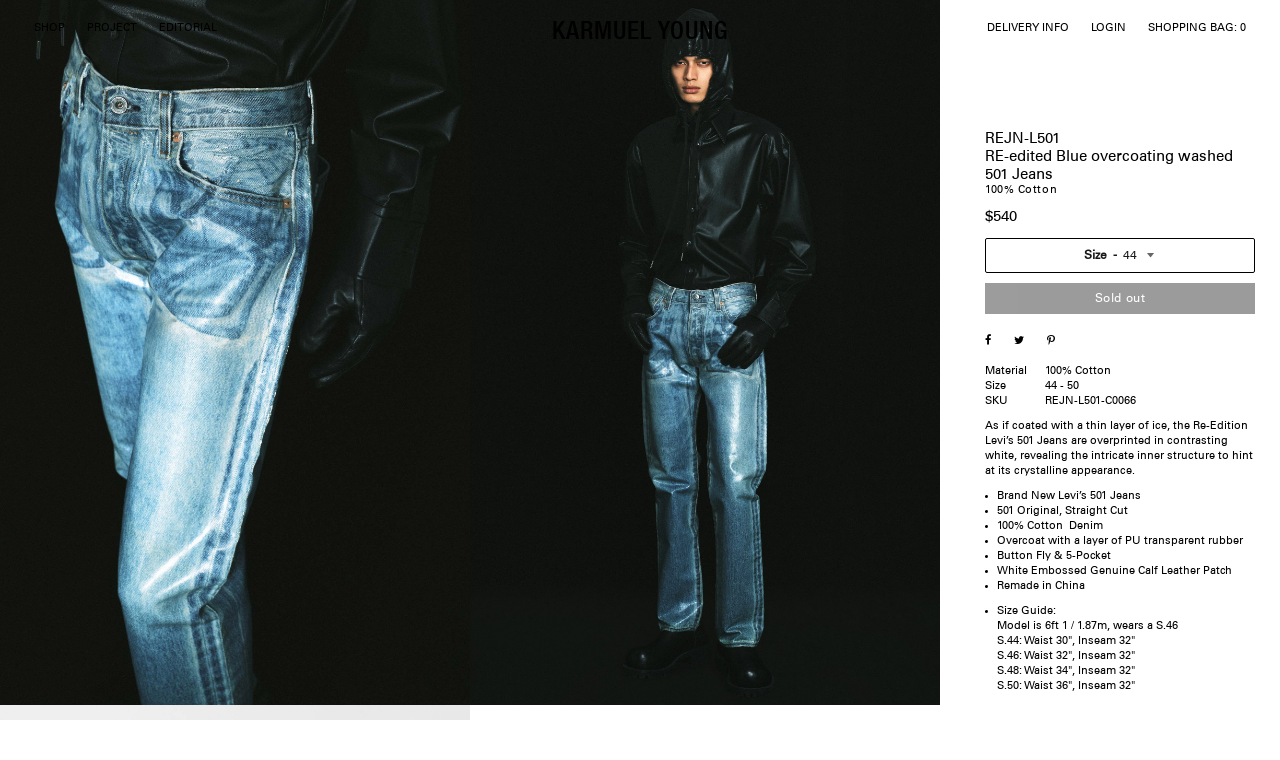

--- FILE ---
content_type: text/html; charset=utf-8
request_url: https://karmuelyoung.com/products/re-edited-blue-overcoating-washed-501-jeans
body_size: 17351
content:
<!doctype html>
<!--[if IE 9]> <html class="ie9 no-js" lang="en"> <![endif]-->
<!--[if (gt IE 9)|!(IE)]><!--> <html class="no-js" lang="en"> <!--<![endif]-->
<head>

  <!-- Basic page needs ================================================== -->
  <meta charset="utf-8">
  <meta http-equiv="X-UA-Compatible" content="IE=edge">
  <meta name="viewport" content="width=device-width, initial-scale=1, viewport-fit=cover, user-scalable=no">

  <meta name="theme-color" content="#ffffff">

  
    <link rel="shortcut icon" href="//karmuelyoung.com/cdn/shop/t/2/assets/favicon.png?v=56852428816182683371481611813" type="image/png" />
  

  <link rel="canonical" href="https://karmuelyoung.com/products/re-edited-blue-overcoating-washed-501-jeans">
  <!-- Title and description ================================================== -->
  <title>
  RE-edited Blue overcoating washed 501 Jeans &ndash; KARMUEL YOUNG
  </title>

  
    <meta name="description" content="As if coated with a thin layer of ice, the Re-Edition Levi’s 501 Jeans are overprinted in contrasting white, revealing the intricate inner structure to hint at its crystalline appearance. Brand New Levi’s 501 Jeans 501 Original, Straight Cut 100% Cotton  Denim Overcoat with a layer of PU transparent rubber Button Fly &amp;">
  

  <!-- Social Meta Tags ===================================== -->
  <!-- /snippets/social-meta-tags.liquid -->


  <meta property="og:type" content="product">
  <meta property="og:title" content="RE-edited Blue overcoating washed 501 Jeans">
  <meta property="og:url" content="https://karmuelyoung.com/products/re-edited-blue-overcoating-washed-501-jeans">
  
    <meta property="og:image" content="http://karmuelyoung.com/cdn/shop/files/REJN-L501-C0066-IN_grande.jpg?v=1702044535">
    <meta property="og:image:secure_url" content="https://karmuelyoung.com/cdn/shop/files/REJN-L501-C0066-IN_grande.jpg?v=1702044535">
  
    <meta property="og:image" content="http://karmuelyoung.com/cdn/shop/files/REJN-L501-C0066-01_grande.jpg?v=1702044541">
    <meta property="og:image:secure_url" content="https://karmuelyoung.com/cdn/shop/files/REJN-L501-C0066-01_grande.jpg?v=1702044541">
  
    <meta property="og:image" content="http://karmuelyoung.com/cdn/shop/files/REJN-L501-C0066-02_grande.jpg?v=1702044541">
    <meta property="og:image:secure_url" content="https://karmuelyoung.com/cdn/shop/files/REJN-L501-C0066-02_grande.jpg?v=1702044541">
  
  <meta property="og:description" content="








As if coated with a thin layer of ice, the Re-Edition Levi’s 501 Jeans are overprinted in contrasting white, revealing the intricate inner structure to hint at its crystalline appearance.










Brand New Levi’s 501 Jeans
501 Original, Straight Cut
100% Cotton  Denim
Overcoat with a layer of PU transparent rubber
Button Fly &amp;amp; 5-Pocket
White Embossed Genuine Calf Leather Patch
Remade in China



Size Guide:Model is 6ft 1 / 1.87m, wears a S.46S.44: Waist 30&quot;, Inseam 32&quot;S.46: Waist 32&quot;, Inseam 32&quot;S.48: Waist 34&quot;, Inseam 32&quot;S.50: Waist 36&quot;, Inseam 32&quot;
">
  <meta property="og:price:amount" content="540.00">
  <meta property="og:price:currency" content="USD">

<meta property="og:site_name" content="KARMUEL YOUNG">





  <meta name="twitter:card" content="summary">


  <meta name="twitter:site" content="@karmuelyoungofficial">


  <meta name="twitter:title" content="RE-edited Blue overcoating washed 501 Jeans">
  <meta name="twitter:description" content="








As if coated with a thin layer of ice, the Re-Edition Levi’s 501 Jeans are overprinted in contrasting white, revealing the intricate inner structure to hint at its crystalline appearance.
...">
  <meta name="twitter:image" content="https://karmuelyoung.com/cdn/shop/files/REJN-L501-C0066-IN_grande.jpg?v=1702044535">
  <meta name="twitter:image:width" content="600">
  <meta name="twitter:image:height" content="600">



  <!-- CSS ================================================== -->
  <link href="//karmuelyoung.com/cdn/shop/t/2/assets/theme.scss.css?v=16916505799469421821759541210" rel="stylesheet" type="text/css" media="all" />
  <link href="//karmuelyoung.com/cdn/shop/t/2/assets/bootstrap.min.css?v=120045362891220901471463199056" rel="stylesheet" type="text/css" media="all" />
  <link href="//karmuelyoung.com/cdn/shop/t/2/assets/ionicons.min.css?v=184364306120675196201481642197" rel="stylesheet" type="text/css" media="all" />
  <link href="//karmuelyoung.com/cdn/shop/t/2/assets/font-awesome.min.css?v=21869632697367095781483368975" rel="stylesheet" type="text/css" media="all" />
  <link href="//karmuelyoung.com/cdn/shop/t/2/assets/ky.custom.css?v=4131146646690594301759541209" rel="stylesheet" type="text/css" media="all" />
  
  <!-- Google Fonts | from theme settings ================================================== -->
  
    
    
    <link href="//fonts.googleapis.com/css?family=Open+Sans:400" rel="stylesheet" type="text/css" media="all" />
  
  
    
      
      
      <link href="//fonts.googleapis.com/css?family=Karla:700" rel="stylesheet" type="text/css" media="all" />
    
  

  <!-- Header hook for plugins ================================================== -->
  <script>window.performance && window.performance.mark && window.performance.mark('shopify.content_for_header.start');</script><meta id="shopify-digital-wallet" name="shopify-digital-wallet" content="/12734941/digital_wallets/dialog">
<meta name="shopify-checkout-api-token" content="c3fb4e18355e190523f7870c352bf39b">
<meta id="in-context-paypal-metadata" data-shop-id="12734941" data-venmo-supported="false" data-environment="production" data-locale="en_US" data-paypal-v4="true" data-currency="USD">
<link rel="alternate" type="application/json+oembed" href="https://karmuelyoung.com/products/re-edited-blue-overcoating-washed-501-jeans.oembed">
<script async="async" src="/checkouts/internal/preloads.js?locale=en-US"></script>
<link rel="preconnect" href="https://shop.app" crossorigin="anonymous">
<script async="async" src="https://shop.app/checkouts/internal/preloads.js?locale=en-US&shop_id=12734941" crossorigin="anonymous"></script>
<script id="shopify-features" type="application/json">{"accessToken":"c3fb4e18355e190523f7870c352bf39b","betas":["rich-media-storefront-analytics"],"domain":"karmuelyoung.com","predictiveSearch":true,"shopId":12734941,"locale":"en"}</script>
<script>var Shopify = Shopify || {};
Shopify.shop = "karmuelyoung.myshopify.com";
Shopify.locale = "en";
Shopify.currency = {"active":"USD","rate":"1.0"};
Shopify.country = "US";
Shopify.theme = {"name":"KY-v1","id":105062598,"schema_name":null,"schema_version":null,"theme_store_id":null,"role":"main"};
Shopify.theme.handle = "null";
Shopify.theme.style = {"id":null,"handle":null};
Shopify.cdnHost = "karmuelyoung.com/cdn";
Shopify.routes = Shopify.routes || {};
Shopify.routes.root = "/";</script>
<script type="module">!function(o){(o.Shopify=o.Shopify||{}).modules=!0}(window);</script>
<script>!function(o){function n(){var o=[];function n(){o.push(Array.prototype.slice.apply(arguments))}return n.q=o,n}var t=o.Shopify=o.Shopify||{};t.loadFeatures=n(),t.autoloadFeatures=n()}(window);</script>
<script>
  window.ShopifyPay = window.ShopifyPay || {};
  window.ShopifyPay.apiHost = "shop.app\/pay";
  window.ShopifyPay.redirectState = null;
</script>
<script id="shop-js-analytics" type="application/json">{"pageType":"product"}</script>
<script defer="defer" async type="module" src="//karmuelyoung.com/cdn/shopifycloud/shop-js/modules/v2/client.init-shop-cart-sync_BT-GjEfc.en.esm.js"></script>
<script defer="defer" async type="module" src="//karmuelyoung.com/cdn/shopifycloud/shop-js/modules/v2/chunk.common_D58fp_Oc.esm.js"></script>
<script defer="defer" async type="module" src="//karmuelyoung.com/cdn/shopifycloud/shop-js/modules/v2/chunk.modal_xMitdFEc.esm.js"></script>
<script type="module">
  await import("//karmuelyoung.com/cdn/shopifycloud/shop-js/modules/v2/client.init-shop-cart-sync_BT-GjEfc.en.esm.js");
await import("//karmuelyoung.com/cdn/shopifycloud/shop-js/modules/v2/chunk.common_D58fp_Oc.esm.js");
await import("//karmuelyoung.com/cdn/shopifycloud/shop-js/modules/v2/chunk.modal_xMitdFEc.esm.js");

  window.Shopify.SignInWithShop?.initShopCartSync?.({"fedCMEnabled":true,"windoidEnabled":true});

</script>
<script>
  window.Shopify = window.Shopify || {};
  if (!window.Shopify.featureAssets) window.Shopify.featureAssets = {};
  window.Shopify.featureAssets['shop-js'] = {"shop-cart-sync":["modules/v2/client.shop-cart-sync_DZOKe7Ll.en.esm.js","modules/v2/chunk.common_D58fp_Oc.esm.js","modules/v2/chunk.modal_xMitdFEc.esm.js"],"init-fed-cm":["modules/v2/client.init-fed-cm_B6oLuCjv.en.esm.js","modules/v2/chunk.common_D58fp_Oc.esm.js","modules/v2/chunk.modal_xMitdFEc.esm.js"],"shop-cash-offers":["modules/v2/client.shop-cash-offers_D2sdYoxE.en.esm.js","modules/v2/chunk.common_D58fp_Oc.esm.js","modules/v2/chunk.modal_xMitdFEc.esm.js"],"shop-login-button":["modules/v2/client.shop-login-button_QeVjl5Y3.en.esm.js","modules/v2/chunk.common_D58fp_Oc.esm.js","modules/v2/chunk.modal_xMitdFEc.esm.js"],"pay-button":["modules/v2/client.pay-button_DXTOsIq6.en.esm.js","modules/v2/chunk.common_D58fp_Oc.esm.js","modules/v2/chunk.modal_xMitdFEc.esm.js"],"shop-button":["modules/v2/client.shop-button_DQZHx9pm.en.esm.js","modules/v2/chunk.common_D58fp_Oc.esm.js","modules/v2/chunk.modal_xMitdFEc.esm.js"],"avatar":["modules/v2/client.avatar_BTnouDA3.en.esm.js"],"init-windoid":["modules/v2/client.init-windoid_CR1B-cfM.en.esm.js","modules/v2/chunk.common_D58fp_Oc.esm.js","modules/v2/chunk.modal_xMitdFEc.esm.js"],"init-shop-for-new-customer-accounts":["modules/v2/client.init-shop-for-new-customer-accounts_C_vY_xzh.en.esm.js","modules/v2/client.shop-login-button_QeVjl5Y3.en.esm.js","modules/v2/chunk.common_D58fp_Oc.esm.js","modules/v2/chunk.modal_xMitdFEc.esm.js"],"init-shop-email-lookup-coordinator":["modules/v2/client.init-shop-email-lookup-coordinator_BI7n9ZSv.en.esm.js","modules/v2/chunk.common_D58fp_Oc.esm.js","modules/v2/chunk.modal_xMitdFEc.esm.js"],"init-shop-cart-sync":["modules/v2/client.init-shop-cart-sync_BT-GjEfc.en.esm.js","modules/v2/chunk.common_D58fp_Oc.esm.js","modules/v2/chunk.modal_xMitdFEc.esm.js"],"shop-toast-manager":["modules/v2/client.shop-toast-manager_DiYdP3xc.en.esm.js","modules/v2/chunk.common_D58fp_Oc.esm.js","modules/v2/chunk.modal_xMitdFEc.esm.js"],"init-customer-accounts":["modules/v2/client.init-customer-accounts_D9ZNqS-Q.en.esm.js","modules/v2/client.shop-login-button_QeVjl5Y3.en.esm.js","modules/v2/chunk.common_D58fp_Oc.esm.js","modules/v2/chunk.modal_xMitdFEc.esm.js"],"init-customer-accounts-sign-up":["modules/v2/client.init-customer-accounts-sign-up_iGw4briv.en.esm.js","modules/v2/client.shop-login-button_QeVjl5Y3.en.esm.js","modules/v2/chunk.common_D58fp_Oc.esm.js","modules/v2/chunk.modal_xMitdFEc.esm.js"],"shop-follow-button":["modules/v2/client.shop-follow-button_CqMgW2wH.en.esm.js","modules/v2/chunk.common_D58fp_Oc.esm.js","modules/v2/chunk.modal_xMitdFEc.esm.js"],"checkout-modal":["modules/v2/client.checkout-modal_xHeaAweL.en.esm.js","modules/v2/chunk.common_D58fp_Oc.esm.js","modules/v2/chunk.modal_xMitdFEc.esm.js"],"shop-login":["modules/v2/client.shop-login_D91U-Q7h.en.esm.js","modules/v2/chunk.common_D58fp_Oc.esm.js","modules/v2/chunk.modal_xMitdFEc.esm.js"],"lead-capture":["modules/v2/client.lead-capture_BJmE1dJe.en.esm.js","modules/v2/chunk.common_D58fp_Oc.esm.js","modules/v2/chunk.modal_xMitdFEc.esm.js"],"payment-terms":["modules/v2/client.payment-terms_Ci9AEqFq.en.esm.js","modules/v2/chunk.common_D58fp_Oc.esm.js","modules/v2/chunk.modal_xMitdFEc.esm.js"]};
</script>
<script>(function() {
  var isLoaded = false;
  function asyncLoad() {
    if (isLoaded) return;
    isLoaded = true;
    var urls = ["\/\/full-page-zoom.product-image-zoom.com\/js\/core\/main.min.js?timestamp=1652268868\u0026shop=karmuelyoung.myshopify.com"];
    for (var i = 0; i < urls.length; i++) {
      var s = document.createElement('script');
      s.type = 'text/javascript';
      s.async = true;
      s.src = urls[i];
      var x = document.getElementsByTagName('script')[0];
      x.parentNode.insertBefore(s, x);
    }
  };
  if(window.attachEvent) {
    window.attachEvent('onload', asyncLoad);
  } else {
    window.addEventListener('load', asyncLoad, false);
  }
})();</script>
<script id="__st">var __st={"a":12734941,"offset":28800,"reqid":"529bc76f-743c-45d8-b18d-bc6ba192bccf-1769243977","pageurl":"karmuelyoung.com\/products\/re-edited-blue-overcoating-washed-501-jeans","u":"8584383cd7ff","p":"product","rtyp":"product","rid":8125876502679};</script>
<script>window.ShopifyPaypalV4VisibilityTracking = true;</script>
<script id="captcha-bootstrap">!function(){'use strict';const t='contact',e='account',n='new_comment',o=[[t,t],['blogs',n],['comments',n],[t,'customer']],c=[[e,'customer_login'],[e,'guest_login'],[e,'recover_customer_password'],[e,'create_customer']],r=t=>t.map((([t,e])=>`form[action*='/${t}']:not([data-nocaptcha='true']) input[name='form_type'][value='${e}']`)).join(','),a=t=>()=>t?[...document.querySelectorAll(t)].map((t=>t.form)):[];function s(){const t=[...o],e=r(t);return a(e)}const i='password',u='form_key',d=['recaptcha-v3-token','g-recaptcha-response','h-captcha-response',i],f=()=>{try{return window.sessionStorage}catch{return}},m='__shopify_v',_=t=>t.elements[u];function p(t,e,n=!1){try{const o=window.sessionStorage,c=JSON.parse(o.getItem(e)),{data:r}=function(t){const{data:e,action:n}=t;return t[m]||n?{data:e,action:n}:{data:t,action:n}}(c);for(const[e,n]of Object.entries(r))t.elements[e]&&(t.elements[e].value=n);n&&o.removeItem(e)}catch(o){console.error('form repopulation failed',{error:o})}}const l='form_type',E='cptcha';function T(t){t.dataset[E]=!0}const w=window,h=w.document,L='Shopify',v='ce_forms',y='captcha';let A=!1;((t,e)=>{const n=(g='f06e6c50-85a8-45c8-87d0-21a2b65856fe',I='https://cdn.shopify.com/shopifycloud/storefront-forms-hcaptcha/ce_storefront_forms_captcha_hcaptcha.v1.5.2.iife.js',D={infoText:'Protected by hCaptcha',privacyText:'Privacy',termsText:'Terms'},(t,e,n)=>{const o=w[L][v],c=o.bindForm;if(c)return c(t,g,e,D).then(n);var r;o.q.push([[t,g,e,D],n]),r=I,A||(h.body.append(Object.assign(h.createElement('script'),{id:'captcha-provider',async:!0,src:r})),A=!0)});var g,I,D;w[L]=w[L]||{},w[L][v]=w[L][v]||{},w[L][v].q=[],w[L][y]=w[L][y]||{},w[L][y].protect=function(t,e){n(t,void 0,e),T(t)},Object.freeze(w[L][y]),function(t,e,n,w,h,L){const[v,y,A,g]=function(t,e,n){const i=e?o:[],u=t?c:[],d=[...i,...u],f=r(d),m=r(i),_=r(d.filter((([t,e])=>n.includes(e))));return[a(f),a(m),a(_),s()]}(w,h,L),I=t=>{const e=t.target;return e instanceof HTMLFormElement?e:e&&e.form},D=t=>v().includes(t);t.addEventListener('submit',(t=>{const e=I(t);if(!e)return;const n=D(e)&&!e.dataset.hcaptchaBound&&!e.dataset.recaptchaBound,o=_(e),c=g().includes(e)&&(!o||!o.value);(n||c)&&t.preventDefault(),c&&!n&&(function(t){try{if(!f())return;!function(t){const e=f();if(!e)return;const n=_(t);if(!n)return;const o=n.value;o&&e.removeItem(o)}(t);const e=Array.from(Array(32),(()=>Math.random().toString(36)[2])).join('');!function(t,e){_(t)||t.append(Object.assign(document.createElement('input'),{type:'hidden',name:u})),t.elements[u].value=e}(t,e),function(t,e){const n=f();if(!n)return;const o=[...t.querySelectorAll(`input[type='${i}']`)].map((({name:t})=>t)),c=[...d,...o],r={};for(const[a,s]of new FormData(t).entries())c.includes(a)||(r[a]=s);n.setItem(e,JSON.stringify({[m]:1,action:t.action,data:r}))}(t,e)}catch(e){console.error('failed to persist form',e)}}(e),e.submit())}));const S=(t,e)=>{t&&!t.dataset[E]&&(n(t,e.some((e=>e===t))),T(t))};for(const o of['focusin','change'])t.addEventListener(o,(t=>{const e=I(t);D(e)&&S(e,y())}));const B=e.get('form_key'),M=e.get(l),P=B&&M;t.addEventListener('DOMContentLoaded',(()=>{const t=y();if(P)for(const e of t)e.elements[l].value===M&&p(e,B);[...new Set([...A(),...v().filter((t=>'true'===t.dataset.shopifyCaptcha))])].forEach((e=>S(e,t)))}))}(h,new URLSearchParams(w.location.search),n,t,e,['guest_login'])})(!0,!0)}();</script>
<script integrity="sha256-4kQ18oKyAcykRKYeNunJcIwy7WH5gtpwJnB7kiuLZ1E=" data-source-attribution="shopify.loadfeatures" defer="defer" src="//karmuelyoung.com/cdn/shopifycloud/storefront/assets/storefront/load_feature-a0a9edcb.js" crossorigin="anonymous"></script>
<script crossorigin="anonymous" defer="defer" src="//karmuelyoung.com/cdn/shopifycloud/storefront/assets/shopify_pay/storefront-65b4c6d7.js?v=20250812"></script>
<script data-source-attribution="shopify.dynamic_checkout.dynamic.init">var Shopify=Shopify||{};Shopify.PaymentButton=Shopify.PaymentButton||{isStorefrontPortableWallets:!0,init:function(){window.Shopify.PaymentButton.init=function(){};var t=document.createElement("script");t.src="https://karmuelyoung.com/cdn/shopifycloud/portable-wallets/latest/portable-wallets.en.js",t.type="module",document.head.appendChild(t)}};
</script>
<script data-source-attribution="shopify.dynamic_checkout.buyer_consent">
  function portableWalletsHideBuyerConsent(e){var t=document.getElementById("shopify-buyer-consent"),n=document.getElementById("shopify-subscription-policy-button");t&&n&&(t.classList.add("hidden"),t.setAttribute("aria-hidden","true"),n.removeEventListener("click",e))}function portableWalletsShowBuyerConsent(e){var t=document.getElementById("shopify-buyer-consent"),n=document.getElementById("shopify-subscription-policy-button");t&&n&&(t.classList.remove("hidden"),t.removeAttribute("aria-hidden"),n.addEventListener("click",e))}window.Shopify?.PaymentButton&&(window.Shopify.PaymentButton.hideBuyerConsent=portableWalletsHideBuyerConsent,window.Shopify.PaymentButton.showBuyerConsent=portableWalletsShowBuyerConsent);
</script>
<script data-source-attribution="shopify.dynamic_checkout.cart.bootstrap">document.addEventListener("DOMContentLoaded",(function(){function t(){return document.querySelector("shopify-accelerated-checkout-cart, shopify-accelerated-checkout")}if(t())Shopify.PaymentButton.init();else{new MutationObserver((function(e,n){t()&&(Shopify.PaymentButton.init(),n.disconnect())})).observe(document.body,{childList:!0,subtree:!0})}}));
</script>
<link id="shopify-accelerated-checkout-styles" rel="stylesheet" media="screen" href="https://karmuelyoung.com/cdn/shopifycloud/portable-wallets/latest/accelerated-checkout-backwards-compat.css" crossorigin="anonymous">
<style id="shopify-accelerated-checkout-cart">
        #shopify-buyer-consent {
  margin-top: 1em;
  display: inline-block;
  width: 100%;
}

#shopify-buyer-consent.hidden {
  display: none;
}

#shopify-subscription-policy-button {
  background: none;
  border: none;
  padding: 0;
  text-decoration: underline;
  font-size: inherit;
  cursor: pointer;
}

#shopify-subscription-policy-button::before {
  box-shadow: none;
}

      </style>

<script>window.performance && window.performance.mark && window.performance.mark('shopify.content_for_header.end');</script>

  <!-- Fixes for Older Versions of IE ==================================================-->
  <script src="//ajax.googleapis.com/ajax/libs/jquery/1.11.0/jquery.min.js" type="text/javascript"></script>
  <script src="//karmuelyoung.com/cdn/shop/t/2/assets/modernizr.min.js?v=21391054748206432451463199059" type="text/javascript"></script>

  
  

<link href="https://monorail-edge.shopifysvc.com" rel="dns-prefetch">
<script>(function(){if ("sendBeacon" in navigator && "performance" in window) {try {var session_token_from_headers = performance.getEntriesByType('navigation')[0].serverTiming.find(x => x.name == '_s').description;} catch {var session_token_from_headers = undefined;}var session_cookie_matches = document.cookie.match(/_shopify_s=([^;]*)/);var session_token_from_cookie = session_cookie_matches && session_cookie_matches.length === 2 ? session_cookie_matches[1] : "";var session_token = session_token_from_headers || session_token_from_cookie || "";function handle_abandonment_event(e) {var entries = performance.getEntries().filter(function(entry) {return /monorail-edge.shopifysvc.com/.test(entry.name);});if (!window.abandonment_tracked && entries.length === 0) {window.abandonment_tracked = true;var currentMs = Date.now();var navigation_start = performance.timing.navigationStart;var payload = {shop_id: 12734941,url: window.location.href,navigation_start,duration: currentMs - navigation_start,session_token,page_type: "product"};window.navigator.sendBeacon("https://monorail-edge.shopifysvc.com/v1/produce", JSON.stringify({schema_id: "online_store_buyer_site_abandonment/1.1",payload: payload,metadata: {event_created_at_ms: currentMs,event_sent_at_ms: currentMs}}));}}window.addEventListener('pagehide', handle_abandonment_event);}}());</script>
<script id="web-pixels-manager-setup">(function e(e,d,r,n,o){if(void 0===o&&(o={}),!Boolean(null===(a=null===(i=window.Shopify)||void 0===i?void 0:i.analytics)||void 0===a?void 0:a.replayQueue)){var i,a;window.Shopify=window.Shopify||{};var t=window.Shopify;t.analytics=t.analytics||{};var s=t.analytics;s.replayQueue=[],s.publish=function(e,d,r){return s.replayQueue.push([e,d,r]),!0};try{self.performance.mark("wpm:start")}catch(e){}var l=function(){var e={modern:/Edge?\/(1{2}[4-9]|1[2-9]\d|[2-9]\d{2}|\d{4,})\.\d+(\.\d+|)|Firefox\/(1{2}[4-9]|1[2-9]\d|[2-9]\d{2}|\d{4,})\.\d+(\.\d+|)|Chrom(ium|e)\/(9{2}|\d{3,})\.\d+(\.\d+|)|(Maci|X1{2}).+ Version\/(15\.\d+|(1[6-9]|[2-9]\d|\d{3,})\.\d+)([,.]\d+|)( \(\w+\)|)( Mobile\/\w+|) Safari\/|Chrome.+OPR\/(9{2}|\d{3,})\.\d+\.\d+|(CPU[ +]OS|iPhone[ +]OS|CPU[ +]iPhone|CPU IPhone OS|CPU iPad OS)[ +]+(15[._]\d+|(1[6-9]|[2-9]\d|\d{3,})[._]\d+)([._]\d+|)|Android:?[ /-](13[3-9]|1[4-9]\d|[2-9]\d{2}|\d{4,})(\.\d+|)(\.\d+|)|Android.+Firefox\/(13[5-9]|1[4-9]\d|[2-9]\d{2}|\d{4,})\.\d+(\.\d+|)|Android.+Chrom(ium|e)\/(13[3-9]|1[4-9]\d|[2-9]\d{2}|\d{4,})\.\d+(\.\d+|)|SamsungBrowser\/([2-9]\d|\d{3,})\.\d+/,legacy:/Edge?\/(1[6-9]|[2-9]\d|\d{3,})\.\d+(\.\d+|)|Firefox\/(5[4-9]|[6-9]\d|\d{3,})\.\d+(\.\d+|)|Chrom(ium|e)\/(5[1-9]|[6-9]\d|\d{3,})\.\d+(\.\d+|)([\d.]+$|.*Safari\/(?![\d.]+ Edge\/[\d.]+$))|(Maci|X1{2}).+ Version\/(10\.\d+|(1[1-9]|[2-9]\d|\d{3,})\.\d+)([,.]\d+|)( \(\w+\)|)( Mobile\/\w+|) Safari\/|Chrome.+OPR\/(3[89]|[4-9]\d|\d{3,})\.\d+\.\d+|(CPU[ +]OS|iPhone[ +]OS|CPU[ +]iPhone|CPU IPhone OS|CPU iPad OS)[ +]+(10[._]\d+|(1[1-9]|[2-9]\d|\d{3,})[._]\d+)([._]\d+|)|Android:?[ /-](13[3-9]|1[4-9]\d|[2-9]\d{2}|\d{4,})(\.\d+|)(\.\d+|)|Mobile Safari.+OPR\/([89]\d|\d{3,})\.\d+\.\d+|Android.+Firefox\/(13[5-9]|1[4-9]\d|[2-9]\d{2}|\d{4,})\.\d+(\.\d+|)|Android.+Chrom(ium|e)\/(13[3-9]|1[4-9]\d|[2-9]\d{2}|\d{4,})\.\d+(\.\d+|)|Android.+(UC? ?Browser|UCWEB|U3)[ /]?(15\.([5-9]|\d{2,})|(1[6-9]|[2-9]\d|\d{3,})\.\d+)\.\d+|SamsungBrowser\/(5\.\d+|([6-9]|\d{2,})\.\d+)|Android.+MQ{2}Browser\/(14(\.(9|\d{2,})|)|(1[5-9]|[2-9]\d|\d{3,})(\.\d+|))(\.\d+|)|K[Aa][Ii]OS\/(3\.\d+|([4-9]|\d{2,})\.\d+)(\.\d+|)/},d=e.modern,r=e.legacy,n=navigator.userAgent;return n.match(d)?"modern":n.match(r)?"legacy":"unknown"}(),u="modern"===l?"modern":"legacy",c=(null!=n?n:{modern:"",legacy:""})[u],f=function(e){return[e.baseUrl,"/wpm","/b",e.hashVersion,"modern"===e.buildTarget?"m":"l",".js"].join("")}({baseUrl:d,hashVersion:r,buildTarget:u}),m=function(e){var d=e.version,r=e.bundleTarget,n=e.surface,o=e.pageUrl,i=e.monorailEndpoint;return{emit:function(e){var a=e.status,t=e.errorMsg,s=(new Date).getTime(),l=JSON.stringify({metadata:{event_sent_at_ms:s},events:[{schema_id:"web_pixels_manager_load/3.1",payload:{version:d,bundle_target:r,page_url:o,status:a,surface:n,error_msg:t},metadata:{event_created_at_ms:s}}]});if(!i)return console&&console.warn&&console.warn("[Web Pixels Manager] No Monorail endpoint provided, skipping logging."),!1;try{return self.navigator.sendBeacon.bind(self.navigator)(i,l)}catch(e){}var u=new XMLHttpRequest;try{return u.open("POST",i,!0),u.setRequestHeader("Content-Type","text/plain"),u.send(l),!0}catch(e){return console&&console.warn&&console.warn("[Web Pixels Manager] Got an unhandled error while logging to Monorail."),!1}}}}({version:r,bundleTarget:l,surface:e.surface,pageUrl:self.location.href,monorailEndpoint:e.monorailEndpoint});try{o.browserTarget=l,function(e){var d=e.src,r=e.async,n=void 0===r||r,o=e.onload,i=e.onerror,a=e.sri,t=e.scriptDataAttributes,s=void 0===t?{}:t,l=document.createElement("script"),u=document.querySelector("head"),c=document.querySelector("body");if(l.async=n,l.src=d,a&&(l.integrity=a,l.crossOrigin="anonymous"),s)for(var f in s)if(Object.prototype.hasOwnProperty.call(s,f))try{l.dataset[f]=s[f]}catch(e){}if(o&&l.addEventListener("load",o),i&&l.addEventListener("error",i),u)u.appendChild(l);else{if(!c)throw new Error("Did not find a head or body element to append the script");c.appendChild(l)}}({src:f,async:!0,onload:function(){if(!function(){var e,d;return Boolean(null===(d=null===(e=window.Shopify)||void 0===e?void 0:e.analytics)||void 0===d?void 0:d.initialized)}()){var d=window.webPixelsManager.init(e)||void 0;if(d){var r=window.Shopify.analytics;r.replayQueue.forEach((function(e){var r=e[0],n=e[1],o=e[2];d.publishCustomEvent(r,n,o)})),r.replayQueue=[],r.publish=d.publishCustomEvent,r.visitor=d.visitor,r.initialized=!0}}},onerror:function(){return m.emit({status:"failed",errorMsg:"".concat(f," has failed to load")})},sri:function(e){var d=/^sha384-[A-Za-z0-9+/=]+$/;return"string"==typeof e&&d.test(e)}(c)?c:"",scriptDataAttributes:o}),m.emit({status:"loading"})}catch(e){m.emit({status:"failed",errorMsg:(null==e?void 0:e.message)||"Unknown error"})}}})({shopId: 12734941,storefrontBaseUrl: "https://karmuelyoung.com",extensionsBaseUrl: "https://extensions.shopifycdn.com/cdn/shopifycloud/web-pixels-manager",monorailEndpoint: "https://monorail-edge.shopifysvc.com/unstable/produce_batch",surface: "storefront-renderer",enabledBetaFlags: ["2dca8a86"],webPixelsConfigList: [{"id":"241303703","configuration":"{\"pixel_id\":\"1099424153601307\",\"pixel_type\":\"facebook_pixel\",\"metaapp_system_user_token\":\"-\"}","eventPayloadVersion":"v1","runtimeContext":"OPEN","scriptVersion":"ca16bc87fe92b6042fbaa3acc2fbdaa6","type":"APP","apiClientId":2329312,"privacyPurposes":["ANALYTICS","MARKETING","SALE_OF_DATA"],"dataSharingAdjustments":{"protectedCustomerApprovalScopes":["read_customer_address","read_customer_email","read_customer_name","read_customer_personal_data","read_customer_phone"]}},{"id":"94994583","eventPayloadVersion":"v1","runtimeContext":"LAX","scriptVersion":"1","type":"CUSTOM","privacyPurposes":["ANALYTICS"],"name":"Google Analytics tag (migrated)"},{"id":"shopify-app-pixel","configuration":"{}","eventPayloadVersion":"v1","runtimeContext":"STRICT","scriptVersion":"0450","apiClientId":"shopify-pixel","type":"APP","privacyPurposes":["ANALYTICS","MARKETING"]},{"id":"shopify-custom-pixel","eventPayloadVersion":"v1","runtimeContext":"LAX","scriptVersion":"0450","apiClientId":"shopify-pixel","type":"CUSTOM","privacyPurposes":["ANALYTICS","MARKETING"]}],isMerchantRequest: false,initData: {"shop":{"name":"KARMUEL YOUNG","paymentSettings":{"currencyCode":"USD"},"myshopifyDomain":"karmuelyoung.myshopify.com","countryCode":"HK","storefrontUrl":"https:\/\/karmuelyoung.com"},"customer":null,"cart":null,"checkout":null,"productVariants":[{"price":{"amount":540.0,"currencyCode":"USD"},"product":{"title":"RE-edited Blue overcoating washed 501 Jeans","vendor":"KARMUEL YOUNG","id":"8125876502679","untranslatedTitle":"RE-edited Blue overcoating washed 501 Jeans","url":"\/products\/re-edited-blue-overcoating-washed-501-jeans","type":"Jeans"},"id":"43453808935063","image":{"src":"\/\/karmuelyoung.com\/cdn\/shop\/files\/REJN-L501-C0066-IN.jpg?v=1702044535"},"sku":"REJN-L501-C0066","title":"44","untranslatedTitle":"44"},{"price":{"amount":540.0,"currencyCode":"USD"},"product":{"title":"RE-edited Blue overcoating washed 501 Jeans","vendor":"KARMUEL YOUNG","id":"8125876502679","untranslatedTitle":"RE-edited Blue overcoating washed 501 Jeans","url":"\/products\/re-edited-blue-overcoating-washed-501-jeans","type":"Jeans"},"id":"43453808967831","image":{"src":"\/\/karmuelyoung.com\/cdn\/shop\/files\/REJN-L501-C0066-IN.jpg?v=1702044535"},"sku":"REJN-L501-C0066","title":"46","untranslatedTitle":"46"},{"price":{"amount":540.0,"currencyCode":"USD"},"product":{"title":"RE-edited Blue overcoating washed 501 Jeans","vendor":"KARMUEL YOUNG","id":"8125876502679","untranslatedTitle":"RE-edited Blue overcoating washed 501 Jeans","url":"\/products\/re-edited-blue-overcoating-washed-501-jeans","type":"Jeans"},"id":"43453809000599","image":{"src":"\/\/karmuelyoung.com\/cdn\/shop\/files\/REJN-L501-C0066-IN.jpg?v=1702044535"},"sku":"REJN-L501-C0066","title":"48","untranslatedTitle":"48"},{"price":{"amount":540.0,"currencyCode":"USD"},"product":{"title":"RE-edited Blue overcoating washed 501 Jeans","vendor":"KARMUEL YOUNG","id":"8125876502679","untranslatedTitle":"RE-edited Blue overcoating washed 501 Jeans","url":"\/products\/re-edited-blue-overcoating-washed-501-jeans","type":"Jeans"},"id":"43453809033367","image":{"src":"\/\/karmuelyoung.com\/cdn\/shop\/files\/REJN-L501-C0066-IN.jpg?v=1702044535"},"sku":"REJN-L501-C0066","title":"50","untranslatedTitle":"50"}],"purchasingCompany":null},},"https://karmuelyoung.com/cdn","fcfee988w5aeb613cpc8e4bc33m6693e112",{"modern":"","legacy":""},{"shopId":"12734941","storefrontBaseUrl":"https:\/\/karmuelyoung.com","extensionBaseUrl":"https:\/\/extensions.shopifycdn.com\/cdn\/shopifycloud\/web-pixels-manager","surface":"storefront-renderer","enabledBetaFlags":"[\"2dca8a86\"]","isMerchantRequest":"false","hashVersion":"fcfee988w5aeb613cpc8e4bc33m6693e112","publish":"custom","events":"[[\"page_viewed\",{}],[\"product_viewed\",{\"productVariant\":{\"price\":{\"amount\":540.0,\"currencyCode\":\"USD\"},\"product\":{\"title\":\"RE-edited Blue overcoating washed 501 Jeans\",\"vendor\":\"KARMUEL YOUNG\",\"id\":\"8125876502679\",\"untranslatedTitle\":\"RE-edited Blue overcoating washed 501 Jeans\",\"url\":\"\/products\/re-edited-blue-overcoating-washed-501-jeans\",\"type\":\"Jeans\"},\"id\":\"43453808935063\",\"image\":{\"src\":\"\/\/karmuelyoung.com\/cdn\/shop\/files\/REJN-L501-C0066-IN.jpg?v=1702044535\"},\"sku\":\"REJN-L501-C0066\",\"title\":\"44\",\"untranslatedTitle\":\"44\"}}]]"});</script><script>
  window.ShopifyAnalytics = window.ShopifyAnalytics || {};
  window.ShopifyAnalytics.meta = window.ShopifyAnalytics.meta || {};
  window.ShopifyAnalytics.meta.currency = 'USD';
  var meta = {"product":{"id":8125876502679,"gid":"gid:\/\/shopify\/Product\/8125876502679","vendor":"KARMUEL YOUNG","type":"Jeans","handle":"re-edited-blue-overcoating-washed-501-jeans","variants":[{"id":43453808935063,"price":54000,"name":"RE-edited Blue overcoating washed 501 Jeans - 44","public_title":"44","sku":"REJN-L501-C0066"},{"id":43453808967831,"price":54000,"name":"RE-edited Blue overcoating washed 501 Jeans - 46","public_title":"46","sku":"REJN-L501-C0066"},{"id":43453809000599,"price":54000,"name":"RE-edited Blue overcoating washed 501 Jeans - 48","public_title":"48","sku":"REJN-L501-C0066"},{"id":43453809033367,"price":54000,"name":"RE-edited Blue overcoating washed 501 Jeans - 50","public_title":"50","sku":"REJN-L501-C0066"}],"remote":false},"page":{"pageType":"product","resourceType":"product","resourceId":8125876502679,"requestId":"529bc76f-743c-45d8-b18d-bc6ba192bccf-1769243977"}};
  for (var attr in meta) {
    window.ShopifyAnalytics.meta[attr] = meta[attr];
  }
</script>
<script class="analytics">
  (function () {
    var customDocumentWrite = function(content) {
      var jquery = null;

      if (window.jQuery) {
        jquery = window.jQuery;
      } else if (window.Checkout && window.Checkout.$) {
        jquery = window.Checkout.$;
      }

      if (jquery) {
        jquery('body').append(content);
      }
    };

    var hasLoggedConversion = function(token) {
      if (token) {
        return document.cookie.indexOf('loggedConversion=' + token) !== -1;
      }
      return false;
    }

    var setCookieIfConversion = function(token) {
      if (token) {
        var twoMonthsFromNow = new Date(Date.now());
        twoMonthsFromNow.setMonth(twoMonthsFromNow.getMonth() + 2);

        document.cookie = 'loggedConversion=' + token + '; expires=' + twoMonthsFromNow;
      }
    }

    var trekkie = window.ShopifyAnalytics.lib = window.trekkie = window.trekkie || [];
    if (trekkie.integrations) {
      return;
    }
    trekkie.methods = [
      'identify',
      'page',
      'ready',
      'track',
      'trackForm',
      'trackLink'
    ];
    trekkie.factory = function(method) {
      return function() {
        var args = Array.prototype.slice.call(arguments);
        args.unshift(method);
        trekkie.push(args);
        return trekkie;
      };
    };
    for (var i = 0; i < trekkie.methods.length; i++) {
      var key = trekkie.methods[i];
      trekkie[key] = trekkie.factory(key);
    }
    trekkie.load = function(config) {
      trekkie.config = config || {};
      trekkie.config.initialDocumentCookie = document.cookie;
      var first = document.getElementsByTagName('script')[0];
      var script = document.createElement('script');
      script.type = 'text/javascript';
      script.onerror = function(e) {
        var scriptFallback = document.createElement('script');
        scriptFallback.type = 'text/javascript';
        scriptFallback.onerror = function(error) {
                var Monorail = {
      produce: function produce(monorailDomain, schemaId, payload) {
        var currentMs = new Date().getTime();
        var event = {
          schema_id: schemaId,
          payload: payload,
          metadata: {
            event_created_at_ms: currentMs,
            event_sent_at_ms: currentMs
          }
        };
        return Monorail.sendRequest("https://" + monorailDomain + "/v1/produce", JSON.stringify(event));
      },
      sendRequest: function sendRequest(endpointUrl, payload) {
        // Try the sendBeacon API
        if (window && window.navigator && typeof window.navigator.sendBeacon === 'function' && typeof window.Blob === 'function' && !Monorail.isIos12()) {
          var blobData = new window.Blob([payload], {
            type: 'text/plain'
          });

          if (window.navigator.sendBeacon(endpointUrl, blobData)) {
            return true;
          } // sendBeacon was not successful

        } // XHR beacon

        var xhr = new XMLHttpRequest();

        try {
          xhr.open('POST', endpointUrl);
          xhr.setRequestHeader('Content-Type', 'text/plain');
          xhr.send(payload);
        } catch (e) {
          console.log(e);
        }

        return false;
      },
      isIos12: function isIos12() {
        return window.navigator.userAgent.lastIndexOf('iPhone; CPU iPhone OS 12_') !== -1 || window.navigator.userAgent.lastIndexOf('iPad; CPU OS 12_') !== -1;
      }
    };
    Monorail.produce('monorail-edge.shopifysvc.com',
      'trekkie_storefront_load_errors/1.1',
      {shop_id: 12734941,
      theme_id: 105062598,
      app_name: "storefront",
      context_url: window.location.href,
      source_url: "//karmuelyoung.com/cdn/s/trekkie.storefront.8d95595f799fbf7e1d32231b9a28fd43b70c67d3.min.js"});

        };
        scriptFallback.async = true;
        scriptFallback.src = '//karmuelyoung.com/cdn/s/trekkie.storefront.8d95595f799fbf7e1d32231b9a28fd43b70c67d3.min.js';
        first.parentNode.insertBefore(scriptFallback, first);
      };
      script.async = true;
      script.src = '//karmuelyoung.com/cdn/s/trekkie.storefront.8d95595f799fbf7e1d32231b9a28fd43b70c67d3.min.js';
      first.parentNode.insertBefore(script, first);
    };
    trekkie.load(
      {"Trekkie":{"appName":"storefront","development":false,"defaultAttributes":{"shopId":12734941,"isMerchantRequest":null,"themeId":105062598,"themeCityHash":"4925332601646032366","contentLanguage":"en","currency":"USD","eventMetadataId":"9ca543cb-1693-4f39-9a28-aa7c5209adff"},"isServerSideCookieWritingEnabled":true,"monorailRegion":"shop_domain","enabledBetaFlags":["65f19447"]},"Session Attribution":{},"S2S":{"facebookCapiEnabled":true,"source":"trekkie-storefront-renderer","apiClientId":580111}}
    );

    var loaded = false;
    trekkie.ready(function() {
      if (loaded) return;
      loaded = true;

      window.ShopifyAnalytics.lib = window.trekkie;

      var originalDocumentWrite = document.write;
      document.write = customDocumentWrite;
      try { window.ShopifyAnalytics.merchantGoogleAnalytics.call(this); } catch(error) {};
      document.write = originalDocumentWrite;

      window.ShopifyAnalytics.lib.page(null,{"pageType":"product","resourceType":"product","resourceId":8125876502679,"requestId":"529bc76f-743c-45d8-b18d-bc6ba192bccf-1769243977","shopifyEmitted":true});

      var match = window.location.pathname.match(/checkouts\/(.+)\/(thank_you|post_purchase)/)
      var token = match? match[1]: undefined;
      if (!hasLoggedConversion(token)) {
        setCookieIfConversion(token);
        window.ShopifyAnalytics.lib.track("Viewed Product",{"currency":"USD","variantId":43453808935063,"productId":8125876502679,"productGid":"gid:\/\/shopify\/Product\/8125876502679","name":"RE-edited Blue overcoating washed 501 Jeans - 44","price":"540.00","sku":"REJN-L501-C0066","brand":"KARMUEL YOUNG","variant":"44","category":"Jeans","nonInteraction":true,"remote":false},undefined,undefined,{"shopifyEmitted":true});
      window.ShopifyAnalytics.lib.track("monorail:\/\/trekkie_storefront_viewed_product\/1.1",{"currency":"USD","variantId":43453808935063,"productId":8125876502679,"productGid":"gid:\/\/shopify\/Product\/8125876502679","name":"RE-edited Blue overcoating washed 501 Jeans - 44","price":"540.00","sku":"REJN-L501-C0066","brand":"KARMUEL YOUNG","variant":"44","category":"Jeans","nonInteraction":true,"remote":false,"referer":"https:\/\/karmuelyoung.com\/products\/re-edited-blue-overcoating-washed-501-jeans"});
      }
    });


        var eventsListenerScript = document.createElement('script');
        eventsListenerScript.async = true;
        eventsListenerScript.src = "//karmuelyoung.com/cdn/shopifycloud/storefront/assets/shop_events_listener-3da45d37.js";
        document.getElementsByTagName('head')[0].appendChild(eventsListenerScript);

})();</script>
  <script>
  if (!window.ga || (window.ga && typeof window.ga !== 'function')) {
    window.ga = function ga() {
      (window.ga.q = window.ga.q || []).push(arguments);
      if (window.Shopify && window.Shopify.analytics && typeof window.Shopify.analytics.publish === 'function') {
        window.Shopify.analytics.publish("ga_stub_called", {}, {sendTo: "google_osp_migration"});
      }
      console.error("Shopify's Google Analytics stub called with:", Array.from(arguments), "\nSee https://help.shopify.com/manual/promoting-marketing/pixels/pixel-migration#google for more information.");
    };
    if (window.Shopify && window.Shopify.analytics && typeof window.Shopify.analytics.publish === 'function') {
      window.Shopify.analytics.publish("ga_stub_initialized", {}, {sendTo: "google_osp_migration"});
    }
  }
</script>
<script
  defer
  src="https://karmuelyoung.com/cdn/shopifycloud/perf-kit/shopify-perf-kit-3.0.4.min.js"
  data-application="storefront-renderer"
  data-shop-id="12734941"
  data-render-region="gcp-us-east1"
  data-page-type="product"
  data-theme-instance-id="105062598"
  data-theme-name=""
  data-theme-version=""
  data-monorail-region="shop_domain"
  data-resource-timing-sampling-rate="10"
  data-shs="true"
  data-shs-beacon="true"
  data-shs-export-with-fetch="true"
  data-shs-logs-sample-rate="1"
  data-shs-beacon-endpoint="https://karmuelyoung.com/api/collect"
></script>
</head>

<body id="re-edited-blue-overcoating-washed-501-jeans" class="template-product  " >
  <div id="SearchDrawer" class="search-bar drawer drawer--top">
    <div class="search-bar__table">
      <form action="/search" method="get" class="search-bar__table-cell search-bar__form" role="search">
        <div class="search-bar__table">
          <div class="search-bar__table-cell search-bar__icon-cell">
            <button type="submit" class="search-bar__icon-button search-bar__submit">
              <span class="icon icon-search" aria-hidden="true"></span>
              <span class="icon__fallback-text">Search</span>
            </button>
          </div>
          <div class="search-bar__table-cell">
            <input type="search" id="SearchInput" name="q" value="" placeholder="Search our store" aria-label="Search our store" class="search-bar__input">
          </div>
        </div>
      </form>
      <div class="search-bar__table-cell text-right">
        <button type="button" class="search-bar__icon-button search-bar__close js-drawer-close">
          <span class="icon ion-ios-close-empty" aria-hidden="true"></span>
          <span class="icon__fallback-text">close (esc)</span>
        </button>
      </div>
    </div>
  </div>
  <div id="NavDrawer" class="drawer drawer--left">
    <div class="drawer__header">
      <div class="drawer__close">
        <button type="button" class="drawer__close-button js-drawer-close">
          <span class="icon ion-ios-close-empty" aria-hidden="true"></span>
          <span class="icon__fallback-text">Close menu</span>
        </button>
      </div>
    </div>
    <div class="drawer__inner">
      <ul class="drawer-nav">
        
          
          
            <li class="drawer-nav__item">
              <a href="/" class="drawer-nav__link">Home</a>
            </li>
          
        
          
          
            
            
            
            <li class="drawer-nav__item" aria-haspopup="true">
              <div class="drawer-nav__has-sublist">
                <a href="/collections/project-11" class="drawer-nav__link">Shop</a>
                <div class="drawer-nav__toggle">
                  <button type="button" class="drawer-nav__toggle-button">
                    <span class="drawer-nav__toggle-open">
                      <span class="icon ion-ios-plus-empty" aria-hidden="true"></span>
                      <span class="icon__fallback-text">See More</span>
                    </span>
                    <span class="drawer-nav__toggle-close">
                      <span class="icon ion-ios-minus-empty" aria-hidden="true"></span>
                      <span class="icon__fallback-text">Close bag</span>
                    </span>
                  </button>
                </div>
              </div>
              <ul class="drawer-nav__sublist">
                
                  <li class="drawer-nav__item">
                    <a href="/collections/all" class="drawer-nav__link">ALL</a>
                  </li>
                
                  <li class="drawer-nav__item">
                    <a href="/collections/sale" class="drawer-nav__link">SALE</a>
                  </li>
                
                  <li class="drawer-nav__item">
                    <a href="/collections/exclusive" class="drawer-nav__link">EXCLUSIVE</a>
                  </li>
                
                  <li class="drawer-nav__item">
                    <a href="/collections/accessories" class="drawer-nav__link">Accessories</a>
                  </li>
                
                  <li class="drawer-nav__item">
                    <a href="/collections/art" class="drawer-nav__link">Art</a>
                  </li>
                
                  <li class="drawer-nav__item">
                    <a href="/collections/jeans" class="drawer-nav__link">Jeans</a>
                  </li>
                
                  <li class="drawer-nav__item">
                    <a href="/collections/jewelry" class="drawer-nav__link">Jewelry</a>
                  </li>
                
                  <li class="drawer-nav__item">
                    <a href="/collections/knitwear" class="drawer-nav__link">Knitwear</a>
                  </li>
                
                  <li class="drawer-nav__item">
                    <a href="/collections/objects" class="drawer-nav__link">Objects</a>
                  </li>
                
                  <li class="drawer-nav__item">
                    <a href="/collections/outers" class="drawer-nav__link">Outers</a>
                  </li>
                
                  <li class="drawer-nav__item">
                    <a href="/collections/pants" class="drawer-nav__link">Pants</a>
                  </li>
                
                  <li class="drawer-nav__item">
                    <a href="/collections/shirts" class="drawer-nav__link">Shirts</a>
                  </li>
                
                  <li class="drawer-nav__item">
                    <a href="/collections/shorts" class="drawer-nav__link">Shorts</a>
                  </li>
                
                  <li class="drawer-nav__item">
                    <a href="/collections/skirts" class="drawer-nav__link">Skirts</a>
                  </li>
                
                  <li class="drawer-nav__item">
                    <a href="/collections/tops" class="drawer-nav__link">Tops</a>
                  </li>
                
              </ul>
            </li>
          
        
          
          
            
            
            
            <li class="drawer-nav__item" aria-haspopup="true">
              <div class="drawer-nav__has-sublist">
                <a href="/pages/project" class="drawer-nav__link">Project</a>
                <div class="drawer-nav__toggle">
                  <button type="button" class="drawer-nav__toggle-button">
                    <span class="drawer-nav__toggle-open">
                      <span class="icon ion-ios-plus-empty" aria-hidden="true"></span>
                      <span class="icon__fallback-text">See More</span>
                    </span>
                    <span class="drawer-nav__toggle-close">
                      <span class="icon ion-ios-minus-empty" aria-hidden="true"></span>
                      <span class="icon__fallback-text">Close bag</span>
                    </span>
                  </button>
                </div>
              </div>
              <ul class="drawer-nav__sublist">
                
                  <li class="drawer-nav__item">
                    <a href="/pages/project" class="drawer-nav__link">All</a>
                  </li>
                
                  <li class="drawer-nav__item">
                    <a href="/pages/project-11" class="drawer-nav__link">11</a>
                  </li>
                
                  <li class="drawer-nav__item">
                    <a href="/pages/project-10" class="drawer-nav__link">10</a>
                  </li>
                
                  <li class="drawer-nav__item">
                    <a href="/pages/project-09" class="drawer-nav__link">09</a>
                  </li>
                
                  <li class="drawer-nav__item">
                    <a href="/pages/project-08" class="drawer-nav__link">08</a>
                  </li>
                
                  <li class="drawer-nav__item">
                    <a href="/pages/project-07" class="drawer-nav__link">07</a>
                  </li>
                
                  <li class="drawer-nav__item">
                    <a href="/pages/project-06" class="drawer-nav__link">06</a>
                  </li>
                
                  <li class="drawer-nav__item">
                    <a href="/pages/project-05" class="drawer-nav__link">05</a>
                  </li>
                
                  <li class="drawer-nav__item">
                    <a href="/pages/project-04" class="drawer-nav__link">04</a>
                  </li>
                
                  <li class="drawer-nav__item">
                    <a href="/pages/project-03" class="drawer-nav__link">03</a>
                  </li>
                
                  <li class="drawer-nav__item">
                    <a href="/pages/project-02" class="drawer-nav__link">02</a>
                  </li>
                
                  <li class="drawer-nav__item">
                    <a href="/pages/project-01" class="drawer-nav__link">01</a>
                  </li>
                
              </ul>
            </li>
          
        
          
          
            <li class="drawer-nav__item">
              <a href="/blogs/editorial" class="drawer-nav__link">Editorial</a>
            </li>
          
        

        <li class="drawer-nav__spacer"></li>

        
          
            <li class="drawer-nav__item drawer-nav__item--secondary">
              <a href="/account/login" id="customer_login_link">Login</a>
            </li>
            <!-- <li class="drawer-nav__item drawer-nav__item--secondary">
              <a href="/account/register" id="customer_register_link">Register</a>
            </li> -->
          
        
        
          <li class="drawer-nav__item drawer-nav__item--secondary"><a href="/pages/about">About</a></li>
        
          <li class="drawer-nav__item drawer-nav__item--secondary"><a href="/pages/stockist">Stockist</a></li>
        
          <li class="drawer-nav__item drawer-nav__item--secondary"><a href="/blogs/press">Press</a></li>
        
          <li class="drawer-nav__item drawer-nav__item--secondary"><a href="/pages/delivery-info">Delivery info</a></li>
        
          <li class="drawer-nav__item drawer-nav__item--secondary"><a href="/pages/contact">Contact</a></li>
        
          <li class="drawer-nav__item drawer-nav__item--secondary"><a href="/pages/newsletter">Newsletter</a></li>
        
          <li class="drawer-nav__item drawer-nav__item--secondary"><a href="/pages/terms-and-conditions">Terms & Conditions</a></li>
        
          <li class="drawer-nav__item drawer-nav__item--secondary"><a href="/pages/privacy-policy">Privacy Policy</a></li>
        
      </ul>

      <ul class="list--inline social-icons social-icons--drawer">
        
        <li>
			<a class="itemSocial" href="https://www.facebook.com/karmuelyoungofficial" title="KARMUEL YOUNG on Facebook" target="_blank">
              <i class="fa fa-facebook" aria-hidden="true"></i>
              <span class="visually-hidden">Facebook</span>
            </a>
		</li>
        
        
        
        
        <li>
			<a class="itemSocial" href="https://www.instagram.com/karmuelyoung_official/" title="KARMUEL YOUNG on Instagram" target="_blank">
              <i class="fa fa-instagram" aria-hidden="true"></i>
              <span class="visually-hidden">Instagram</span>
            </a>
		</li>
        
        
        <li>
			<a class="itemSocial" href="http://karmuel.tumblr.com/" title="KARMUEL YOUNG on Tumblr" target="_blank">
              <i class="fa fa-tumblr" aria-hidden="true"></i>
              <span class="visually-hidden">Tumblr</span>
            </a>
		</li>
        
        
        
        
        
        <li>
			<a class="itemSocial" href="https://twitter.com/karmuelyoungofficial" title="KARMUEL YOUNG on Twitter" target="_blank">
             <i class="fa fa-twitter" aria-hidden="true"></i>
             <span class="visually-hidden">Twitter</span>
            </a>
		</li>
        
      </ul>
    </div>
  </div>
  <div id="CartDrawer" class="drawer drawer--right drawer--has-fixed-footer">
      <div class="drawer__header">
        <div class="drawer__close">
          <button type="button" class="drawer__close-button js-drawer-close">
            <span class="icon ion-ios-close-empty" aria-hidden="true"></span>
            <span class="icon__fallback-text">Close bag</span>
          </button>
        </div>
      </div>
      <div class="drawer__inner">
        <div id="CartContainer">
        </div>
      </div>
  </div>

  <!--<div id="PageContainer">-->
    <div class="site-header-wrapper">
      <div class="site-header-container">
        <header class="site-header" role="banner">
			<div id="mainNav">
			<!-- snippets/mainnav.liquid -->
<div class="col-md-4 hidden-sm hidden-xs text-left">
	<ul class="mainNavLeftCol">
		<li id="mainNavShop">
			<a class="item parent" href="/collections/project-11">SHOP</a>
			<ul id="subNavShop">
				<li><a class="item" href="/collections/all">ALL</a></li>
				<li><a class="item" href="/collections/sale">SALE</a></li>
				<li class="subitemsWrap">
					<a class="item" href="/collections/second-skin">BLOCK</a>
					<div class="subitems">
						<a class="subitem" href="/collections/second-skin">Second Skin</a>
						<a class="subitem" href="/collections/curved-arm">Curved Arm</a>
						<a class="subitem" href="/collections/wide-shoulder">Wide Shoulder</a>
						<a class="subitem" href="/collections/trapezium">Trapezium</a>
						<a class="subitem" href="/collections/cuboid">Cuboid</a>
						<a class="subitem" href="/collections/square">Square</a>
						<a class="subitem" href="/collections/rectangle">Rectangle</a>
						<a class="subitem" href="/collections/bulk">Bulk</a>
						<a class="subitem" href="/collections/strong-arm">Strong Arm</a>
						<a class="subitem" href="/collections/giant">Giant</a>
					</div>
				</li>
				<!--<li><a class="item" href="/collections/exclusive" style="padding-bottom:15px;">EXCLUSIVE</a></li>-->
				<li><a class="item" href="/collections/exclusive" style="padding-bottom:15px;">EXCLUSIVE</a></li>
				
				<li class="subitemsWrap">
					<a class="item" href="/collections/accessories">Accessories</a>
					<div class="subitems">
						<a class="subitem" href="/collections/bags">Bags</a>
						<a class="subitem" href="/collections/balaclava">Balaclava</a>
						<a class="subitem" href="/collections/belts">Belts</a>
						<a class="subitem" href="/collections/gloves">Gloves</a>
						<a class="subitem" href="/collections/scarves">Scarves</a>
						<a class="subitem" href="/collections/shoe-covers">Shoe Covers</a>
						<a class="subitem" href="/collections/shoe-cuffs">Shoe Cuffs</a>
						<a class="subitem" href="/collections/shoelaces">Shoelaces</a>
					</div>
				</li>
				<li>
					<a class="item" href="/collections/art">Art</a>
				</li>
				<li>
					<a class="item" href="/collections/jeans">Jeans</a>
				</li>
				<li class="subitemsWrap">
					<a class="item" href="/collections/jewelry">Jewelry</a>
					<div class="subitems">
						<a class="subitem" href="/collections/bracelets">Bracelets</a>
						<a class="subitem" href="/collections/ear-cuff">Ear Cuff</a>
						<a class="subitem" href="/collections/necklaces">Necklaces</a>
						<a class="subitem" href="/collections/rings">Rings</a>
						<a class="subitem" href="/collections/shirt-jewelry">Shirt Jewelry</a>
						<a class="subitem" href="/collections/ties">Ties</a>
					</div>
				</li>
				<li>
					<a class="item" href="/collections/knitwear">Knitwear</a>
				</li>
				<li>
					<a class="item" href="/collections/objects">Objects</a>
				</li>
				<li class="subitemsWrap">
					<a class="item" href="/collections/outers">Outers</a>
					<div class="subitems">
						<a class="subitem" href="/collections/coats">Coats</a>
						<a class="subitem" href="/collections/jackets">Jackets</a>
						<a class="subitem" href="/collections/vests">Vests</a>
					</div>
				</li>
				<li>
					<a class="item" href="/collections/pants">Pants</a>
				</li>
				<li>
					<a class="item" href="/collections/shirts">Shirts</a>
				</li>
				<li>
					<a class="item" href="/collections/shorts">Shorts</a>
				</li>
				<li>
					<a class="item" href="/collections/skirts">Skirts</a>
				</li>
				<li class="subitemsWrap">
					<a class="item" href="/collections/tops">Tops</a>
					<div class="subitems">
						<a class="subitem" href="/collections/hoodies">Hoodies</a>
						<a class="subitem" href="/collections/t-shirts">T-shirts</a>
						<a class="subitem" href="/collections/tank-tops">Tank Tops</a>
						<a class="subitem" href="/collections/sweatshirts">Sweatshirts</a>
					</div>
				</li>
			</ul>
		</li>
		<li id="mainNavProject">
			<a class="item parent" href="/pages/project">PROJECT</a>
			<ul id="subNavProject">
				<li><a class="item" href="/pages/project">ALL</a></li>
				<li><a class="item" href="/pages/project-11">11</a></li>
				<li><a class="item" href="/pages/project-10">10</a></li>
				<li><a class="item" href="/pages/project-09">09</a></li>
				<li><a class="item" href="/pages/project-08">08</a></li>
				<li><a class="item" href="/pages/project-07">07</a></li>
				<li><a class="item" href="/pages/project-06">06</a></li>
				<li><a class="item" href="/pages/project-05">05</a></li>
				<li><a class="item" href="/pages/project-04">04</a></li>
				<li><a class="item" href="/pages/project-03">03</a></li>
				<li><a class="item" href="/pages/project-02">02</a></li>
				<li><a class="item" href="/pages/project-01">01</a></li>
			</ul>
		</li>
		<li><a class="item" href="/blogs/editorial">EDITORIAL</a></li>
	</ul>
</div>
<!--mobile:left col-->
<div class="col-xs-2 col-sm-3 visible-sm visible-xs text-left noPaddingLeft">
	<!--mobile menu-->
	<a id="btnMobileMenu" class="js-drawer-open-left">
		<i class="icon ion-navicon"></i>
		<span class="hidden-xs btnText">MENU</span>
	</a>
</div>
<div class="col-md-4 col-xs-8 col-sm-6 text-center">
	<a href="/" class="logoType" itemprop="url">KARMUEL YOUNG</a>
</div>
<div class="col-md-4 hidden-sm hidden-xs text-right">
	<a class="item" href="/pages/delivery-info">DELIVERY INFO</a>
    
      
	  	<a class="item" href="/account/login">LOGIN</a>
      
    
	<a href="/cart" class="item cart-link js-drawer-open-right">SHOPPING BAG: <span class="cartCount">0</span></a>
</div>
<!--mobile:right col-->
<div class="col-xs-2 col-sm-3 visible-sm visible-xs text-right noPaddingRight">
	<a href="/cart" class="btnCartCount item cart-link js-drawer-open-right">
		<span class="hidden-xs btnText">BAG</span>
		<span class="cartCount">0</span>
	</a>
</div>
			</div>
        </header>
      </div>
    </div>

    <main class="main-content product" role="main">
      <!-- /templates/product.liquid -->


<div itemscope itemtype="http://schema.org/Product">

  <meta itemprop="url" content="https://karmuelyoung.com/products/re-edited-blue-overcoating-washed-501-jeans">
  <meta itemprop="image" content="//karmuelyoung.com/cdn/shop/files/REJN-L501-C0066-IN_grande.jpg?v=1702044535">

  <div class="product grid grid--no-gutters" itemprop="offers" itemscope itemtype="http://schema.org/Offer">
    <meta itemprop="priceCurrency" content="USD">
    <link itemprop="availability" href="http://schema.org/OutOfStock">

    
    

    

    

    
	
	<!--Product gallery-->
	<!--Desktop: .productSlick .slider-->
	<div id="productGalleryWrapper" class="col-lg-9 col-md-8 hidden-sm hidden-xs noPaddingLeft">
    
	
        
	
	 	

			<div class="productGalleryImg half"><img class="featured-image" src="//karmuelyoung.com/cdn/shop/files/REJN-L501-C0066-01.jpg?v=1702044541" alt="RE-edited Blue overcoating washed 501 Jeans"></div>

		

			<div class="productGalleryImg half"><img class="featured-image" src="//karmuelyoung.com/cdn/shop/files/REJN-L501-C0066-02.jpg?v=1702044541" alt="RE-edited Blue overcoating washed 501 Jeans"></div>

		

			<div class="productGalleryImg half"><img class="featured-image" src="//karmuelyoung.com/cdn/shop/files/REJN-L501-C0066-FS.jpg?v=1702044541" alt="RE-edited Blue overcoating washed 501 Jeans"></div>

		

    
	</div>
	
	<!--Mobile: .productSlick .slider-->
	<div id="productGalleryWrapperMobile" class="productSlick slider visible-sm visible-xs">
    
	
        
	
	 	

			<div><img class="featured-image" src="//karmuelyoung.com/cdn/shop/files/REJN-L501-C0066-01_1024x1024.jpg?v=1702044541" alt="RE-edited Blue overcoating washed 501 Jeans"></div>

		

			<div><img class="featured-image" src="//karmuelyoung.com/cdn/shop/files/REJN-L501-C0066-02_1024x1024.jpg?v=1702044541" alt="RE-edited Blue overcoating washed 501 Jeans"></div>

		

			<div><img class="featured-image" src="//karmuelyoung.com/cdn/shop/files/REJN-L501-C0066-FS_1024x1024.jpg?v=1702044541" alt="RE-edited Blue overcoating washed 501 Jeans"></div>

		

    
	</div>
	
    <div id="productSidebarWrapper" class="col-lg-3 col-md-4 col-sm-12 col-xs-12" >
	<!-- <div class="productSidebarAffix" data-spy="affix" style="right:30px;"> -->
	<div class="productSidebarAffix" data-spy="affix" style="right:30px;">
	<div class="product__details grid__item">
      <div id="productSidebarContentWrapper" class="grid grid--no-gutters product__details-content" style="width:300px; margin: 0 auto;">
        <div class="grid__item">
          <div class="productDetailsItemName" itemprop="name">
			  <h4>REJN-L501<br/>RE-edited Blue overcoating washed 501 Jeans</h4>
			  <h6>100% Cotton</h6>
		 </div>
          <form action="/cart/add" method="post" id="AddToCartForm" enctype="multipart/form-data" class="product__form">
          	
            <p class="product__price">
              
                <span class="visually-hidden">Regular price</span>
                <span class="product__price--reg js-price">
                  $540
                </span>
              
            </p>

            
            <select name="id" id="ProductSelect">
              
                
                  <option disabled="disabled" data-sku="REJN-L501-C0066">
                    44 - Sold out
                  </option>
                
              
                
                  <option disabled="disabled" data-sku="REJN-L501-C0066">
                    46 - Sold out
                  </option>
                
              
                
                  <option disabled="disabled" data-sku="REJN-L501-C0066">
                    48 - Sold out
                  </option>
                
              
                
                  <option disabled="disabled" data-sku="REJN-L501-C0066">
                    50 - Sold out
                  </option>
                
              
            </select>

            

            
			
			<!--  -->

			
			

			

            
              <button type="button" id="SoldOut" class="btn add-to-cart btn--disabled" disabled="disabled">
                Sold out
              </button>
            

          </form>
        </div>
		
	  	<div class="productDetailsWrapper grid__item">
		  <div class="productSocialSharing">
		  	<a class="share_fb" href="https://karmuelyoung.com/products/re-edited-blue-overcoating-washed-501-jeans"><i class="fa fa-facebook" aria-hidden="true"></i></a>
			<a class="share_twitter" href="https://karmuelyoung.com/products/re-edited-blue-overcoating-washed-501-jeans" title="REJN-L501 | RE-edited Blue overcoating washed 501 Jeans"><i class="fa fa-twitter" aria-hidden="true"></i></a>
			<a class="share_pinterest" href="https://karmuelyoung.com/products/re-edited-blue-overcoating-washed-501-jeans" title="REJN-L501 | RE-edited Blue overcoating washed 501 Jeans" src="//karmuelyoung.com/cdn/shop/files/REJN-L501-C0066-IN_1024x1024.jpg"><i class="fa fa-pinterest-p" aria-hidden="true"></i></a>
			<!-- <a class="item" href="//pinterest.com/pin/create/button/?url=https://karmuelyoung.com/products/re-edited-blue-overcoating-washed-501-jeans&amp;media=http://karmuelyoung.com/cdn/shop/files/REJN-L501-C0066-IN_1024x1024.jpg&amp;description=RE-edited%20Blue%20overcoating%20washed%20501%20Jeans%20%23Black%20%23Blue%20%23cotton" data-pin-do="buttonPin" data-pin-config="none"><i class="fa fa-pinterest-p" aria-hidden="true"></i></a> -->
		  </div><!--.productSocialSharing-->
		  
		  <div id="productAttributesWrap" data-top-top="opacity:1;" data-50-end="opacity:0;">
		  
		  
		  
		  	<div class="rowWrap">
				<div class="type">
					Material
				</div>
				<div class="details">
					100% Cotton
				</div>
			</div>
		  
		  
		  
		  
		  
		  	<div class="rowWrap">
				<div class="type">
					Size
				</div>
				<div class="details">
					44 - 50
				</div>
			</div>
		  
		  
		  	<div class="rowWrap">
				<div class="type">
					SKU
				</div>
				<div class="details">
					REJN-L501-C0066
				</div>
			</div>
		  	<div class="rowWrap topGap"><meta charset="utf-8">
<div title="Page 9" class="page">
<div class="section">
<div class="layoutArea">
<div class="column">
<div title="Page 13" class="page">
<div class="section">
<div class="layoutArea">
<div class="column">
<p>As if coated with a thin layer of ice, the Re-Edition Levi’s 501 Jeans are overprinted in contrasting white, revealing the intricate inner structure to hint at its crystalline appearance.<br></p>
</div>
</div>
</div>
</div>
</div>
</div>
</div>
</div>
<meta charset="utf-8">
<ul>
<li><span>Brand New Levi’s 501 Jeans</span></li>
<li><span>501 Original, Straight Cut</span></li>
<li><span>100% Cotton  Denim</span></li>
<li>Overcoat with a layer of PU transparent rubber</li>
<li><span>Button Fly &amp; 5-Pocket</span></li>
<li>White Embossed Genuine Calf Leather Patch</li>
<li>Remade in China</li>
</ul>
<meta charset="utf-8">
<ul>
<li><span>Size Guide:<br>Model is 6ft 1 / 1.87m, wears a S.46<br>S.44: Waist 30", Inseam 32"<br>S.46: Waist 32", Inseam 32"<br>S.48: Waist 34", Inseam 32"<br>S.50: Waist 36", Inseam 32"</span></li>
</ul></div>

    	  	<!--Product Info-->
    	  	<div class="productInfoWrapper">
    			<div class="item"><a href="/collections/REJN-L501">Other Colors <i class="fa fa-angle-right"></i></a></div>
				<div class="item"><a href="/pages/delivery-info">Delivery info <i class="fa fa-angle-right"></i></a></div>
    	  	</div>
			
			</div><!--#productAttributesWrap-->
			
	  	</div><!--.productDetailsWrapper-->
		
      </div><!--.product__details-->
	  
    </div><!--.product__details-->
	</div><!--.productSidebarAffix-->
	</div><!--#productSidebarWrapper-->
	
	<!--Start Modal: How to wear-->
	<div class="modal fade modalWrapper" id="modalHowToWear" role="dialog">
		<button id="closeModal" type="button" class="close" data-dismiss="modal" aria-label="Close"><span aria-hidden="true">&times;</span></button>
		<div class="modal-dialog vertical" role="document">
		    <div class="modal-content">
		      <div class="modal-body">
		      	
				
  			  	<div class="tab-content">
  			      	<div id="shoecuff-SC-25" role="tabpanel" class="tab-pane ">
  			      		<img src="//karmuelyoung.com/cdn/shop/t/2/assets/SC-25.gif?v=67425436020909750131542460861" alt="" />
  			      	</div>
  				  	<div id="shoecuff-SC-25Y" role="tabpanel" class="tab-pane ">
  				  		<img src="//karmuelyoung.com/cdn/shop/t/2/assets/SC-25Y.gif?v=108576666538873598931540656279" alt="" />
  				  	</div>
  				  	<div id="shoecuff-SC-65" role="tabpanel" class="tab-pane ">
  				  		<img src="//karmuelyoung.com/cdn/shop/t/2/assets/SC-65.gif?v=122506578070065554511540656290" alt="" />
  				  	</div>
  			      	<div id="shoecover-SC-70A" role="tabpanel" class="tab-pane ">
  			      		<img src="//karmuelyoung.com/cdn/shop/t/2/assets/SC-70A.gif?v=124465123254034633231540656302" alt="" />
  			      	</div>
  			  	</div>
		      </div><!--.modal-body-->
			  
		    </div><!--.modal-content-->
		  </div><!--.modal-dialog-->
	</div><!--.modal-->
	<!--End Modal: How to wear-->
	

    <!-- <div class="product__back-button grid__item text-center">
      <a href="/" class="btn return-link">
        <span class="icon icon-arrow-left" aria-hidden="true"></span>
        <span>Back</span>
      </a>
    </div> -->
  </div>
  
  
</div>

<script>
  // Override default values of theme.strings for each template.
  // Alternate product templates can change values of
  // add to cart button, sold out, and unavailable states here.
  window.productStrings = {
    addToCart: "Add to bag",
    soldOut: "Sold out"
  }
</script>

    </main>

    <footer id="footerFixed" class="hidden-xs hidden-sm ">
      <div id="footerWrap" class="black">
        <div class="col-md-6 hidden-sm hidden-xs text-left">
          <span class="site-footer__copyright">&copy; 2026 <a href="/">KARMUEL YOUNG</a></span>
		  <a class="itemL" href="/pages/terms-and-conditions">TERMS & CONDITIONS</a>
      <a class="itemL" href="/pages/privacy-policy">PRIVACY POLICY</a>
        </div>
		<div class="col-md-6 hidden-sm hidden-xs text-right">
		  <a class="itemR" href="/blogs/press">PRESS</a>
		  <a class="itemR" href="/pages/stockist">STOCKIST</a>
		  <a class="itemR" href="/pages/about">ABOUT</a>
		  <a class="itemR" href="/pages/newsletter">NEWSLETTER</a>
		  <a class="itemR" href="/pages/contact">CONTACT</a>
            
                <a class="itemSocial" href="https://www.facebook.com/karmuelyoungofficial" title="KARMUEL YOUNG on Facebook" target="_blank">
                  <i class="fa fa-facebook" aria-hidden="true"></i>
                  <span class="visually-hidden">Facebook</span>
                </a>
            
            
            
            
                <a class="itemSocial" href="https://www.instagram.com/karmuelyoung_official/" title="KARMUEL YOUNG on Instagram" target="_blank">
                  <i class="fa fa-instagram" aria-hidden="true"></i>
                  <span class="visually-hidden">Instagram</span>
                </a>
            
            
                <a class="itemSocial" href="http://karmuel.tumblr.com/" title="KARMUEL YOUNG on Tumblr" target="_blank">
                  <i class="fa fa-tumblr" aria-hidden="true"></i>
                  <span class="visually-hidden">Tumblr</span>
                </a>
            
            
            
            
            
                <a class="itemSocial" href="https://twitter.com/karmuelyoungofficial" title="KARMUEL YOUNG on Twitter" target="_blank">
                 <i class="fa fa-twitter" aria-hidden="true"></i>
                 <span class="visually-hidden">Twitter</span>
                </a>
            
        </div>
        
      </div>
    </footer>
  </div>
  
  
  
  
  
  <script src="//karmuelyoung.com/cdn/shop/t/2/assets/jquery-2.2.4.min.js?v=28577836119606976961564755200" type="text/javascript"></script>
  <script src="//karmuelyoung.com/cdn/shopifycloud/storefront/assets/themes_support/api.jquery-7ab1a3a4.js" type="text/javascript"></script>
  <script src="//karmuelyoung.com/cdn/shop/t/2/assets/jquery.hoverIntent.minified.js?v=56060696947679488261482500077" type="text/javascript"></script>
  <script src="//karmuelyoung.com/cdn/shop/t/2/assets/theme.js?v=84870151331937850911482487808" type="text/javascript"></script>
  <script src="//karmuelyoung.com/cdn/shop/t/2/assets/bootstrap.min.js?v=29428992816932961571463199056" type="text/javascript"></script>
  <script src="//karmuelyoung.com/cdn/shop/t/2/assets/jquery.stickybits.min.js?v=161499213269321002081564678117" type="text/javascript"></script>
  <script src="//karmuelyoung.com/cdn/shop/t/2/assets/jquery.waitforimages.min.js?v=32144481586942781331482510442" type="text/javascript"></script>
  <script src="//karmuelyoung.com/cdn/shop/t/2/assets/scrollreveal.min.js?v=33720515495565506491463199059" type="text/javascript"></script>
  <script src="//karmuelyoung.com/cdn/shop/t/2/assets/jquery.scrolled.js?v=55088402000569265301481632438" type="text/javascript"></script>
  <script src="//karmuelyoung.com/cdn/shop/t/2/assets/jquery.sticky-kit.min.js?v=66126413308727956611484293586" type="text/javascript"></script>
  <script src="//karmuelyoung.com/cdn/shop/t/2/assets/skrollr.min.js?v=61641646655174408581490673689" type="text/javascript"></script>
  <script src="//karmuelyoung.com/cdn/shop/t/2/assets/jquery.waypoints.min.js?v=4418641721935119181595859123" type="text/javascript"></script>
  <script src="//karmuelyoung.com/cdn/shop/t/2/assets/detectmobile.js?v=118227523671902003301484534993" type="text/javascript"></script>
  <script src="//karmuelyoung.com/cdn/shop/t/2/assets/ky.custom.js?v=174668154806181393221759509270" type="text/javascript"></script>
  

  
    <script src="//karmuelyoung.com/cdn/shopifycloud/storefront/assets/themes_support/option_selection-b017cd28.js" type="text/javascript"></script>
    <script>
      // Pre-loading product images, to avoid a lag when a variant is selected
      // that has a variant image.
      Shopify.Image.preload(["\/\/karmuelyoung.com\/cdn\/shop\/files\/REJN-L501-C0066-IN.jpg?v=1702044535","\/\/karmuelyoung.com\/cdn\/shop\/files\/REJN-L501-C0066-01.jpg?v=1702044541","\/\/karmuelyoung.com\/cdn\/shop\/files\/REJN-L501-C0066-02.jpg?v=1702044541","\/\/karmuelyoung.com\/cdn\/shop\/files\/REJN-L501-C0066-FS.jpg?v=1702044541"], 'large');

      // Set a global variable for theme.js to use on product single init
      theme.productSingleObject = {"id":8125876502679,"title":"RE-edited Blue overcoating washed 501 Jeans","handle":"re-edited-blue-overcoating-washed-501-jeans","description":"\u003cmeta charset=\"utf-8\"\u003e\n\u003cdiv title=\"Page 9\" class=\"page\"\u003e\n\u003cdiv class=\"section\"\u003e\n\u003cdiv class=\"layoutArea\"\u003e\n\u003cdiv class=\"column\"\u003e\n\u003cdiv title=\"Page 13\" class=\"page\"\u003e\n\u003cdiv class=\"section\"\u003e\n\u003cdiv class=\"layoutArea\"\u003e\n\u003cdiv class=\"column\"\u003e\n\u003cp\u003eAs if coated with a thin layer of ice, the Re-Edition Levi’s 501 Jeans are overprinted in contrasting white, revealing the intricate inner structure to hint at its crystalline appearance.\u003cbr\u003e\u003c\/p\u003e\n\u003c\/div\u003e\n\u003c\/div\u003e\n\u003c\/div\u003e\n\u003c\/div\u003e\n\u003c\/div\u003e\n\u003c\/div\u003e\n\u003c\/div\u003e\n\u003c\/div\u003e\n\u003cmeta charset=\"utf-8\"\u003e\n\u003cul\u003e\n\u003cli\u003e\u003cspan\u003eBrand New Levi’s 501 Jeans\u003c\/span\u003e\u003c\/li\u003e\n\u003cli\u003e\u003cspan\u003e501 Original, Straight Cut\u003c\/span\u003e\u003c\/li\u003e\n\u003cli\u003e\u003cspan\u003e100% Cotton  Denim\u003c\/span\u003e\u003c\/li\u003e\n\u003cli\u003eOvercoat with a layer of PU transparent rubber\u003c\/li\u003e\n\u003cli\u003e\u003cspan\u003eButton Fly \u0026amp; 5-Pocket\u003c\/span\u003e\u003c\/li\u003e\n\u003cli\u003eWhite Embossed Genuine Calf Leather Patch\u003c\/li\u003e\n\u003cli\u003eRemade in China\u003c\/li\u003e\n\u003c\/ul\u003e\n\u003cmeta charset=\"utf-8\"\u003e\n\u003cul\u003e\n\u003cli\u003e\u003cspan\u003eSize Guide:\u003cbr\u003eModel is 6ft 1 \/ 1.87m, wears a S.46\u003cbr\u003eS.44: Waist 30\", Inseam 32\"\u003cbr\u003eS.46: Waist 32\", Inseam 32\"\u003cbr\u003eS.48: Waist 34\", Inseam 32\"\u003cbr\u003eS.50: Waist 36\", Inseam 32\"\u003c\/span\u003e\u003c\/li\u003e\n\u003c\/ul\u003e","published_at":"2023-12-09T17:06:30+08:00","created_at":"2023-11-21T10:44:17+08:00","vendor":"KARMUEL YOUNG","type":"Jeans","tags":["Black","Blue","cotton","project 08","re-edition"],"price":54000,"price_min":54000,"price_max":54000,"available":false,"price_varies":false,"compare_at_price":54000,"compare_at_price_min":54000,"compare_at_price_max":54000,"compare_at_price_varies":false,"variants":[{"id":43453808935063,"title":"44","option1":"44","option2":null,"option3":null,"sku":"REJN-L501-C0066","requires_shipping":true,"taxable":true,"featured_image":null,"available":false,"name":"RE-edited Blue overcoating washed 501 Jeans - 44","public_title":"44","options":["44"],"price":54000,"weight":0,"compare_at_price":54000,"inventory_quantity":0,"inventory_management":"shopify","inventory_policy":"deny","barcode":null,"requires_selling_plan":false,"selling_plan_allocations":[]},{"id":43453808967831,"title":"46","option1":"46","option2":null,"option3":null,"sku":"REJN-L501-C0066","requires_shipping":true,"taxable":true,"featured_image":null,"available":false,"name":"RE-edited Blue overcoating washed 501 Jeans - 46","public_title":"46","options":["46"],"price":54000,"weight":0,"compare_at_price":54000,"inventory_quantity":0,"inventory_management":"shopify","inventory_policy":"deny","barcode":null,"requires_selling_plan":false,"selling_plan_allocations":[]},{"id":43453809000599,"title":"48","option1":"48","option2":null,"option3":null,"sku":"REJN-L501-C0066","requires_shipping":true,"taxable":true,"featured_image":null,"available":false,"name":"RE-edited Blue overcoating washed 501 Jeans - 48","public_title":"48","options":["48"],"price":54000,"weight":0,"compare_at_price":54000,"inventory_quantity":0,"inventory_management":"shopify","inventory_policy":"deny","barcode":null,"requires_selling_plan":false,"selling_plan_allocations":[]},{"id":43453809033367,"title":"50","option1":"50","option2":null,"option3":null,"sku":"REJN-L501-C0066","requires_shipping":true,"taxable":true,"featured_image":null,"available":false,"name":"RE-edited Blue overcoating washed 501 Jeans - 50","public_title":"50","options":["50"],"price":54000,"weight":0,"compare_at_price":54000,"inventory_quantity":0,"inventory_management":"shopify","inventory_policy":"deny","barcode":null,"requires_selling_plan":false,"selling_plan_allocations":[]}],"images":["\/\/karmuelyoung.com\/cdn\/shop\/files\/REJN-L501-C0066-IN.jpg?v=1702044535","\/\/karmuelyoung.com\/cdn\/shop\/files\/REJN-L501-C0066-01.jpg?v=1702044541","\/\/karmuelyoung.com\/cdn\/shop\/files\/REJN-L501-C0066-02.jpg?v=1702044541","\/\/karmuelyoung.com\/cdn\/shop\/files\/REJN-L501-C0066-FS.jpg?v=1702044541"],"featured_image":"\/\/karmuelyoung.com\/cdn\/shop\/files\/REJN-L501-C0066-IN.jpg?v=1702044535","options":["Size"],"media":[{"alt":null,"id":33050737868951,"position":1,"preview_image":{"aspect_ratio":0.667,"height":1200,"width":800,"src":"\/\/karmuelyoung.com\/cdn\/shop\/files\/REJN-L501-C0066-IN.jpg?v=1702044535"},"aspect_ratio":0.667,"height":1200,"media_type":"image","src":"\/\/karmuelyoung.com\/cdn\/shop\/files\/REJN-L501-C0066-IN.jpg?v=1702044535","width":800},{"alt":null,"id":33050740490391,"position":2,"preview_image":{"aspect_ratio":0.667,"height":2700,"width":1800,"src":"\/\/karmuelyoung.com\/cdn\/shop\/files\/REJN-L501-C0066-01.jpg?v=1702044541"},"aspect_ratio":0.667,"height":2700,"media_type":"image","src":"\/\/karmuelyoung.com\/cdn\/shop\/files\/REJN-L501-C0066-01.jpg?v=1702044541","width":1800},{"alt":null,"id":33050740555927,"position":3,"preview_image":{"aspect_ratio":0.667,"height":2700,"width":1800,"src":"\/\/karmuelyoung.com\/cdn\/shop\/files\/REJN-L501-C0066-02.jpg?v=1702044541"},"aspect_ratio":0.667,"height":2700,"media_type":"image","src":"\/\/karmuelyoung.com\/cdn\/shop\/files\/REJN-L501-C0066-02.jpg?v=1702044541","width":1800},{"alt":null,"id":33050740654231,"position":4,"preview_image":{"aspect_ratio":0.667,"height":2700,"width":1800,"src":"\/\/karmuelyoung.com\/cdn\/shop\/files\/REJN-L501-C0066-FS.jpg?v=1702044541"},"aspect_ratio":0.667,"height":2700,"media_type":"image","src":"\/\/karmuelyoung.com\/cdn\/shop\/files\/REJN-L501-C0066-FS.jpg?v=1702044541","width":1800}],"requires_selling_plan":false,"selling_plan_groups":[],"content":"\u003cmeta charset=\"utf-8\"\u003e\n\u003cdiv title=\"Page 9\" class=\"page\"\u003e\n\u003cdiv class=\"section\"\u003e\n\u003cdiv class=\"layoutArea\"\u003e\n\u003cdiv class=\"column\"\u003e\n\u003cdiv title=\"Page 13\" class=\"page\"\u003e\n\u003cdiv class=\"section\"\u003e\n\u003cdiv class=\"layoutArea\"\u003e\n\u003cdiv class=\"column\"\u003e\n\u003cp\u003eAs if coated with a thin layer of ice, the Re-Edition Levi’s 501 Jeans are overprinted in contrasting white, revealing the intricate inner structure to hint at its crystalline appearance.\u003cbr\u003e\u003c\/p\u003e\n\u003c\/div\u003e\n\u003c\/div\u003e\n\u003c\/div\u003e\n\u003c\/div\u003e\n\u003c\/div\u003e\n\u003c\/div\u003e\n\u003c\/div\u003e\n\u003c\/div\u003e\n\u003cmeta charset=\"utf-8\"\u003e\n\u003cul\u003e\n\u003cli\u003e\u003cspan\u003eBrand New Levi’s 501 Jeans\u003c\/span\u003e\u003c\/li\u003e\n\u003cli\u003e\u003cspan\u003e501 Original, Straight Cut\u003c\/span\u003e\u003c\/li\u003e\n\u003cli\u003e\u003cspan\u003e100% Cotton  Denim\u003c\/span\u003e\u003c\/li\u003e\n\u003cli\u003eOvercoat with a layer of PU transparent rubber\u003c\/li\u003e\n\u003cli\u003e\u003cspan\u003eButton Fly \u0026amp; 5-Pocket\u003c\/span\u003e\u003c\/li\u003e\n\u003cli\u003eWhite Embossed Genuine Calf Leather Patch\u003c\/li\u003e\n\u003cli\u003eRemade in China\u003c\/li\u003e\n\u003c\/ul\u003e\n\u003cmeta charset=\"utf-8\"\u003e\n\u003cul\u003e\n\u003cli\u003e\u003cspan\u003eSize Guide:\u003cbr\u003eModel is 6ft 1 \/ 1.87m, wears a S.46\u003cbr\u003eS.44: Waist 30\", Inseam 32\"\u003cbr\u003eS.46: Waist 32\", Inseam 32\"\u003cbr\u003eS.48: Waist 34\", Inseam 32\"\u003cbr\u003eS.50: Waist 36\", Inseam 32\"\u003c\/span\u003e\u003c\/li\u003e\n\u003c\/ul\u003e"};
      theme.moneyFormat = "${{amount}}";
    </script>
  

  
  
    <script id="CartTemplate" type="text/template">
      
        <form action="/cart" method="post" novalidate class="cart ajaxcart">
          <div class="ajaxcart__inner ajaxcart__inner--has-fixed-footer">
            {{#items}}
            <div class="ajaxcart__row">
              <div class="ajaxcart__product" data-line="{{line}}">
                <div class="grid grid--half-gutters">
                  <div class="grid__item one-quarter">
                    <a href="{{url}}" class="ajaxcart__product-image"><img src="{{img}}" alt="{{name}}"></a>
                  </div>
                  <div class="grid__item three-quarters">
                    <div class="ajaxcart__product-name-wrapper">
					  <a href="{{url}}" class="productTitle ajaxcart__product-name">{{{name}}}</a>
                      {{#if variation}}
                        <!-- <span class="productTitle ajaxcart__product-meta">{{variation}}</span> -->
                      {{/if}}
                      {{#properties}}
                        {{#each this}}
                          {{#if this}}
                            <span class="ajaxcart__product-meta">{{@key}}: {{this}}</span>
                          {{/if}}
                        {{/each}}
                      {{/properties}}
                    </div>

                    <div class="grid grid--table">
                      <div class="grid__item one-half">
                        <div class="ajaxcart__qty">
                          <button type="button" class="ajaxcart__qty-adjust ajaxcart__qty--minus" data-id="{{id}}" data-qty="{{itemMinus}}" data-line="{{line}}">
                            <span class="icon ion-ios-minus-empty" aria-hidden="true"></span>
                            <span class="icon__fallback-text">&minus;</span>
                          </button>
                          <input type="text" name="updates[]" class="ajaxcart__qty-num" value="{{itemQty}}" min="0" data-id="{{id}}" data-line="{{line}}" aria-label="quantity" pattern="[0-9]*">
                          <button type="button" class="ajaxcart__qty-adjust ajaxcart__qty--plus" data-id="{{id}}" data-line="{{line}}" data-qty="{{itemAdd}}">
                            <span class="icon ion-ios-plus-empty" aria-hidden="true"></span>
                            <span class="icon__fallback-text">+</span>
                          </button>
                        </div>
                      </div>
                      <div class="grid__item one-half text-right">
                      {{#if discountsApplied}}
                        <small class="ajaxcart-item__price-strikethrough"><s>{{{linePrice}}}</s></small>
                        <br><span>{{{originalPrice}}}</span>
                      {{else}}
                         <span>{{{linePrice}}}</span>
                      {{/if}}
                      </div>
                    </div>
                    {{#if discountsApplied}}
                      <div class="grid grid--table">
                        <div class="grid__item text-right">
                          {{#each discounts}}
                            <small class="ajaxcart-item__discount">{{ this.title }}</small><br>
                          {{/each}}
                        </div>
                      </div>
                    {{/if}} 
                  </div>
                </div>
              </div>
            </div>
            {{/items}}

            
          </div>
          <div class="ajaxcart__footer ajaxcart__footer--fixed">
            <div class="ajaxcart__subtotal">
              <div class="grid grid--table">
                <div class="grid__item two-thirds text-left">
                  <span class="ajaxcart__subtotal-title">Subtotal</span>
                </div>
                <div class="grid__item one-third text-right">
                  <span>{{{totalPrice}}}</span>
                </div>
              </div>
              {{#if totalCartDiscountApplied}}
                <p class="ajaxcart__savings text-center"><em>{{{totalCartDiscount}}}</em></p>
              {{/if}}
            </div>
            <!-- <p class="text-center ajaxcart__note txt--minor">Free shipping worldwide.</p> -->
            <button type="submit" class="btn btn--full cart__checkout" name="checkout">
              Checkout
            </button>
          </div>
        </form>
      
    </script>
    <script id="JsQty" type="text/template">
      
        <div class="js-qty">
          <button type="button" class="js-qty__adjust js-qty__adjust--minus" data-id="{{id}}" data-qty="{{itemMinus}}">
            <span class="icon ion-ios-minus-empty" aria-hidden="true"></span>
            <span class="icon__fallback-text">&minus;</span>
          </button>
          <input type="text" class="js-qty__num" value="{{itemQty}}" min="1" data-id="{{id}}" aria-label="quantity" pattern="[0-9]*" name="{{inputName}}" id="{{inputId}}">
          <button type="button" class="js-qty__adjust js-qty__adjust--plus" data-id="{{id}}" data-qty="{{itemAdd}}">
            <span class="icon ion-ios-plus-empty" aria-hidden="true"></span>
            <span class="icon__fallback-text">+</span>
          </button>
        </div>
      
    </script>

    <script>
      jQuery(function($) {
        ajaxCart.init({
          formSelector: '.product__form',
          cartContainer: '#CartContainer',
          addToCartSelector: '.add-to-cart',
          moneyFormat: "${{amount}}"
        });
      });
    </script>
  
 
</body>
</html>


--- FILE ---
content_type: text/css
request_url: https://karmuelyoung.com/cdn/shop/t/2/assets/ky.custom.css?v=4131146646690594301759541209
body_size: 16460
content:
/** Shopify CDN: Minification failed

Line 1639:0 Unexpected "}"
Line 1728:0 Unexpected "}"

**/
@charset "utf-8";
@import url('ky.font.css');

body{font-family: 'universMedium', arial, sans-serif;}
body.white{background-color:#FFF;}

a:active, a:visited, a:hover{text-decoration:none;}
a{color:#000; text-decoration:none;}

.textBlack{color:#000;}
.textWhite{color:#FFF;}
.size12{font-size:12px;}
.size14{font-size:14px;}
.size16{font-size:16px;}
.uppercase{text-transform:uppercase;}
.titleCondCaps{font-family: 'helveticaNeueMediumCond', arial, sans-serif; font-size:11px; text-transform:uppercase; margin-top:20px; margin-bottom:0px;}
.noPaddingLeft{padding-left:0;}
.noPaddingRight{padding-right:0;}

/*Modal*/
.modal{background-color:transparent;}
/*.modal-backdrop {background-color: #FFF; opacity:0.8 !important;}*/
.modal-backdrop {background-color: #FFF; opacity:1 !important;}
.modal-dialog {margin-top: 0; margin-bottom: 0; height: 100vh; display: flex; flex-direction: column; justify-content: center;}
.modal.fade .modal-dialog {transform: translate(0, 0);}
/*.modal.in .modal-dialog {transform: translate(0, 0);}*/
.modal.in .modal-dialog {width:100%; max-width:1400px; transform: translate(0, 20px); margin:0 auto;}
.modal-content{/*border: 1px solid rgba(0, 0, 0, 0.1);*/ border:none; border-radius: 0; -webkit-box-shadow:none; box-shadow:none; font-family: 'universMedium', arial, sans-serif; font-size:11px; color:#000; /*padding:20px;*/}
.modal-header{border-bottom:none; font-family: 'helveticaNeueMediumCond', arial, sans-serif; font-size:13px; text-transform:uppercase; letter-spacing:1px; text-align:left;}
/*.modal-header .close{margin-top:-30px; margin-right:-25px;}*/
#modalHowToWear .close{position:fixed; top:50px; right:30px; padding:10px 15px; margin-top:0; margin-right:0; z-index:10; color:#000;}
.modal-body{padding-top:0px; padding-bottom:0px;}

@media (min-width:1025px){
	.modal.in .modal-dialog.vertical{max-width:800px; width:auto;}
	.vertical .video-wrapper{width:338px; height:600px; margin:0 auto;}
}
@media (min-width:768px) and (max-width:1024px){
	.modal.in .modal-dialog.vertical{max-width:800px;}
	.vertical .video-wrapper{width:338px; height:600px; margin:0 auto;}
}
@media (min-width:321px) and (max-width:767px){
	/*.modal.in .modal-dialog.vertical{max-width:320px;}*/
	.vertical .video-wrapper{width:238px; height:425px; margin:0 auto;}
}
@media only screen and (max-width:320px){
	.modal.in .modal-dialog.vertical{max-width:320px;}
	.vertical .video-wrapper{width:224px; height:397px; margin:0 auto;}
}

/*Page: General*/
.pageGeneral{font-family: 'universMedium', arial, sans-serif; font-size:16px; margin-top:80px;}
.pageGeneral .pageAlignLeft{padding-left:35px; padding-right:35px;}
.pageGeneral .pageAlignLeft .contentWrap{max-width:600px; padding-right:30px;}
.pageGeneral .pageAlignCenter{padding:0 35px;}
.pageGeneral .hd{font-family: 'helveticaNeueMediumCond', arial, sans-serif; font-size:14px; color:#000; padding:0 0 20px 0; text-transform:uppercase;}
.pageGeneral .hd2{font-family: 'universMedium', arial, sans-serif; font-size:20px; color:#000; padding:0 0 40px 0; text-align:center;}
.pageGeneral .hd3{font-family: 'universMedium', arial, sans-serif; font-size:12px; color:#000; padding:0 0 20px 0; margin-top:10px; text-transform:uppercase;}
.pageGeneral .hd4{font-family: 'universMedium', arial, sans-serif; font-size:20px; color:#000; padding:0 0 10px 0; text-align:left;}
.pageGeneral .hd5{display:inline-block; font-family: 'universMedium', arial, sans-serif; font-size:16px; color:#000; /*padding:0 0 10px 0;*/ text-align:left; border-bottom:1px solid #000; margin:14px 0;}
.pageGeneral .hdline{font-family: 'universMedium', arial, sans-serif; font-size:14px; color:#000; padding:0 0 5px 0; border-bottom:1px solid #EEE; margin-top:10px; margin-bottom:20px;}
.pageGeneral p.p1{font-family: 'universMedium', arial, sans-serif; font-size:16px; color:#000; padding:0 0 20px 0; margin:0;}
.pageGeneral p.size13{font-size:13px;}
.pageGeneral a.text-link{color:#000;}
.pageGeneral a{border-color:transparent;
	-webkit-transition: all 300ms linear;
   	   -moz-transition: all 300ms linear;
        -ms-transition: all 300ms linear;
         -o-transition: all 300ms linear;
     	    transition: all 300ms linear;}
.pageGeneral a:hover{color:#777; cursor:pointer; /*border-color:#777;*/ text-decoration:none;}
.pageGeneral a.underlined{border-bottom:1px solid #CCC;}
.pageGeneral .btnBack{font-size:11px; text-transform:uppercase; margin-top:25px;}
.pageGeneral .btnBack i{font-size:16px; padding-right:10px; position:relative; top:2px;}
.pageGeneral .btnBack a{color:#000;}
.pageGeneral .btnBack a:hover{color:#000; text-decoration:none;}
.pageGeneral .hr--clear{height:30px;}
.pageGeneral button.btn{font-family: 'universMedium', arial, sans-serif; font-size:13px; border-radius:0; padding-top:10px; padding-bottom:8px; margin-top:10px; background-color:#FFF; border:1px solid #000; color:#000;
	-webkit-transition: background-color 300ms linear;
	   -moz-transition: background-color 300ms linear;
	    -ms-transition: background-color 300ms linear;
	     -o-transition: background-color 300ms linear;
	     	transition: background-color 300ms linear;}
.pageGeneral button:hover{color:#FFF; background-color:#000;}
.pageGeneral th{font-family: 'universMedium', arial, sans-serif; font-size:10px; font-weight:normal; text-transform:uppercase; color:#777;}
.pageGeneral .responsive-table td{font-family: 'universMedium', arial, sans-serif; font-size:13px; font-weight:normal;}
.pageGeneral .responsive-table tr td{padding:20px 0;}
.pageGeneral .responsive-table td:before{font-size:10px; text-transform:uppercase; color:#666;}
.pageGeneral .responsive-table .note{color:#666;}
.pageGeneral .responsive-table .note a{color:#DAC08D;}
.pageGeneral .responsive-table .alignL{text-align:left;}
.pageGeneral .responsive-table .alignR{text-align:right;}
.pageGeneral .responsive-table .alignC{text-align:center;}
.pageGeneral .smallHd{font-family: 'universMedium', arial, sans-serif; font-size:10px; font-weight:normal; text-transform:uppercase; color:#777;}
.pageGeneral .btmLine{width:100%; height:1px; background-color:#EEE; margin-bottom:30px;}
.pageGeneral .btmLine.darkGrey{background-color:#CCC;}
@media only screen and (max-width: 749px){
	.pageGeneral .responsive-table tr{border-bottom:1px solid #EEE; padding:10px 0 15px 0;}
	.pageGeneral .responsive-table tr td{padding:5px 0;}
	.pageGeneral .one-half{width:100%; margin-bottom:30px;}
	.pageGeneral .responsive-table .alignL, .pageGeneral .responsive-table .alignR, .pageGeneral .responsive-table .alignC{text-align:right;}
}

@media (min-width:481px) and (max-width:768px){
	.pageGeneral{margin-top:60px; font-size:15px;}
	.pageGeneral .pageAlignLeft{padding-left:30px; padding-right:30px;}
	.pageGeneral .pageAlignCenter{padding:0 30px;}
	.pageGeneral p.p1{font-size:15px;}
}
@media only screen and (max-width:480px){
	.pageGeneral{margin-top:40px; font-size:13px; margin-bottom:60px;}
	.pageGeneral p.p1{font-size:13px;}
	.pageGeneral .hd2{font-size:18px; padding:18px 0 30px 0;}
	.pageGeneral .hd5{font-size:13px;}
}

#account .pageGeneral p{font-size:12px;}
#account .pageGeneral p.size13{font-size:13px;}
#addresses .pageGeneral p{font-size:12px;}
#addresses .pageGeneral p.size13{font-size:13px;}
#order .pageGeneral p{font-size:12px;}
#order .pageGeneral p.size13{font-size:13px;}
	
.form-vertical{margin:30px auto; max-width:600px;}
.form-vertical label{font-weight:normal; font-size:12px;}
.form-vertical input[type="submit"]{font-family: 'universMedium', arial, sans-serif; font-size:13px; border-radius:0; padding-top:10px; padding-bottom:8px; margin-top:10px;
	-webkit-transition: background-color 300ms linear;
	   -moz-transition: background-color 300ms linear;
	    -ms-transition: background-color 300ms linear;
	     -o-transition: background-color 300ms linear;
	     	transition: background-color 300ms linear;}
.form-vertical input[type="submit"]:hover{color:#FFF; background-color:#444;}
.form-vertical select{font-size:13px;}
button.btn--link{font-size:11px; padding:10px 0; background-color:transparent; text-transform:uppercase;}
button.btn--link:hover{background:none; color:#000;}



/*Tabs*/
.nav-tabs{border-bottom:none; margin-bottom:20px;}
.nav-tabs>li>a{font-family: 'universMedium', arial, sans-serif; font-size:11px; color:#000; border-radius:0; border:1px solid #000; margin-right:-1px;}
.nav-tabs>li>a:hover{opacity:1; border:1px solid #000; background-color:#FFF;}
.nav-tabs>li.active>a, .nav-tabs>li.active>a:focus, .nav-tabs>li.active>a:hover{border:1px solid #000; background-color:rgba(0,0,0,1); color:#FFF;}
.nav>li>a{padding:8px 12px;}
.navTabsSecondary>li>a{color:#999; border:none; margin-right:15px; padding:0 0 1px 0;}
.navTabsSecondary>li>a:hover{border-left:none; border-right:none; border-top:none; border-bottom:1px solid #000; background-color:transparent; color:#999;}
.navTabsSecondary>li.active>a, .navTabsSecondary>li.active>a:focus, .navTabsSecondary>li.active>a:hover{border-left:none; border-right:none; border-top:none; border-bottom:1px solid #000; background-color:transparent; color:#000;}


/*Main nav*/
#mainNav{position:fixed; top:0; left:0; width:100%; height:auto; z-index:2; overflow:auto; padding:12px 10px 0 10px; background-color:rgba(255,255,255,0);
	-webkit-transition: background-color 300ms linear;
   	   -moz-transition: background-color 300ms linear;
        -ms-transition: background-color 300ms linear;
         -o-transition: background-color 300ms linear;
     	    transition: background-color 300ms linear;
}
@media only screen and (orientation:landscape) and (max-width:812px){
	#mainNav{padding: 12px 44px 0 44px;}
}
#mainNav.home{background:none;}
#mainNav .logoType{color:#000; font-family: 'helveticaNeueMediumCond', arial, sans-serif; font-size:25px; text-transform:uppercase; letter-spacing:1px;}
#mainNav a.logoType{color:#000;}
#mainNav a.logoType{text-decoration:none; cursor:pointer;}

/*White*/
body.white #mainNav .logoType{color:#FFF;}

@media (min-width: 415px) and (max-width: 991px){
	#mainNav .logoType{position:relative; font-size:25px; top:-1px;}
}
@media (min-width: 376px) and (max-width: 414px){
	#mainNav .logoType{position:relative; font-size:25px; top:-2px;}
}
@media (min-width: 361px) and (max-width: 375px){
	#mainNav .logoType{position:relative; font-size:23px; top:-1px;}
}
@media only screen and (max-width: 360px){
	#mainNav .logoType{position:relative; font-size:20px; top:1px;}
}

#mainNav ul{list-style-type:none;}
#mainNav ul li{float:left; position:relative;}
#mainNav a.item{display:inline-block; font-family: 'universMedium', arial, sans-serif; font-size:11px; text-transform:uppercase; color:#000; margin:9px 9px 9px 9px;
	-webkit-transition: all 300ms linear;
   	   -moz-transition: all 300ms linear;
        -ms-transition: all 300ms linear;
         -o-transition: all 300ms linear;
     	    transition: all 300ms linear;
}
#mainNav a.item.parent{margin:0; padding:9px;}
#mainNav a.item:hover{text-decoration:none; cursor:pointer;}

/*White*/
body.white #mainNav a.item{color:#FFF;}

#mainNav a.btnCartCount{position:relative; top:-7px; right:0; padding:9px 1px 9px 9px; overflow:hidden;
	-webkit-transition: all 300ms linear;
   	   -moz-transition: all 300ms linear;
        -ms-transition: all 300ms linear;
         -o-transition: all 300ms linear;
 	        transition: all 300ms linear;
}
#mainNav a.btnCartCount.item{margin-right:0;}
#mainNav a.btnCartCount:hover{cursor:pointer; opacity:1;}
#mainNav a.btnCartCount .cartCount{display:inline-block; width:20px; height:20px; font-family: 'universMedium', arial, sans-serif; font-size:11px; text-transform:uppercase; margin-left:5px; /*margin:9px 9px 9px 9px;*/ border-radius:20px; text-align:center; padding-top:3px; color:#FFF; background-color:#000; border:1px solid #000;}
#mainNav a.btnCartCount:hover .cartCount{/*color:#000; background-color:#FFF;*/ opacity:1; text-decoration:none; }
#mainNav a.btnCartCount .btnText{position:relative; display:inline-block; font-size:11px; font-family: 'helveticaNeueMediumCond', arial, sans-serif; text-transform:uppercase; opacity:0; top:1px; margin-right:10px;
	-webkit-transition: all 300ms linear;
   	   -moz-transition: all 300ms linear;
        -ms-transition: all 300ms linear;
         -o-transition: all 300ms linear;
 	        transition: all 300ms linear;}
#mainNav a.btnCartCount:hover .btnText{opacity:1; margin-right:0;}

/*White*/
body.white #mainNav a.btnCartCount .cartCount{color:#000; background-color:#FFF; border:1px solid #FFF;}

@media (min-width:769px) and (max-width: 991px){
	#mainNav a.btnCartCount{top:-12px;}
}

@media (min-width:495px) and (max-width: 768px){
	#mainNav a.btnCartCount{top:-12px;}
	#mainNav a.btnCartCount .cartCount{margin-left:2px;}
}
@media only screen and (max-width: 494px){
	#mainNav a.btnCartCount{top:-14px;}
	#mainNav a.btnCartCount .cartCount{margin-left:2px;}
	#mainNav a.btnCartCount .btnText{display:none;}
}
@media only screen and (max-width:320px){
	#mainNav a.btnCartCount{right:6px;}
}

/*Subnav - Shop*/
#mainNav ul#subNavShop{display:none; position:absolute; padding-top:10px; /*top:40px;*/ left:0; width:500px; height:100%;}
#mainNav ul#subNavShop li{clear:both; line-height:1;}
#mainNav ul#subNavShop  a.item{display:inline-block; font-family: 'universMedium', arial, sans-serif; font-size:11px; color:#000; margin:1px 9px 1px 9px; text-transform:none; width:150px;
	-webkit-transition: all 300ms linear;
   	   -moz-transition: all 300ms linear;
        -ms-transition: all 300ms linear;
         -o-transition: all 300ms linear;
     	    transition: all 300ms linear;}

#mainNav ul#subNavShop .subitems{/*display:none;*/ position:absolute; width:800px; top:0; opacity:0; left:120px;}
#mainNav ul#subNavShop .subitems  a.subitem{display:inline-block; font-family: 'universMedium', arial, sans-serif; font-size:11px; color:#777; margin:1px 9px 1px 9px; text-transform:none;
	-webkit-transition: all 300ms linear;
   	   -moz-transition: all 300ms linear;
        -ms-transition: all 300ms linear;
         -o-transition: all 300ms linear;
     	    transition: all 300ms linear;
}
#mainNav ul#subNavShop .subitems a.subitem:hover{color:#000; opacity:1;}
#mainNav ul.mainNavLeftCol li{padding-right:4px;}

/*Subnav - Project*/
#mainNav ul#subNavProject{display:none; position:absolute; padding-top:10px; /*top:40px;*/ left:0; width:500px; height:100%;}
#mainNav ul#subNavProject li{clear:both; line-height:1;}
#mainNav ul#subNavProject  a.item{display:inline-block; font-family: 'universMedium', arial, sans-serif; font-size:11px; color:#000; margin:1px 9px 1px 9px; text-transform:none; width:100px;
	-webkit-transition: all 300ms linear;
   	   -moz-transition: all 300ms linear;
        -ms-transition: all 300ms linear;
         -o-transition: all 300ms linear;
     	    transition: all 300ms linear;}

/*White*/
body.white #mainNav ul#subNavShop  a.item{color:#FFF;}
body.white #mainNav ul#subNavShop .subitems  a.subitem{color:rgba(255,255,255,0.6);}
body.white #mainNav ul#subNavProject  a.item{color:#FFF;}

/*--mobile--*/
a#btnMobileMenu{display:inline-block; position:relative; color:#000; font-size:26px; margin-left:5px; padding:1px 18px 9px 0;
	-webkit-transition: all 300ms linear;
   	   -moz-transition: all 300ms linear;
        -ms-transition: all 300ms linear;
         -o-transition: all 300ms linear;
     	    transition: all 300ms linear;
}
a#btnMobileMenu .btnText{position:relative; font-size:11px; font-family: 'helveticaNeueMediumCond', arial, sans-serif; text-transform:uppercase; opacity:0; top:-5px; margin-left:10px;
	-webkit-transition: all 300ms linear;
   	   -moz-transition: all 300ms linear;
        -ms-transition: all 300ms linear;
         -o-transition: all 300ms linear;
 	        transition: all 300ms linear;
}
a#btnMobileMenu:hover{cursor:pointer; text-decoration:none; opacity:1;}
a#btnMobileMenu:hover .btnText{opacity:1; margin-left:0px;}
@media only screen and (max-width: 480px){
	#mainNav{height:60px;}
	a#btnMobileMenu{top:-1px;}
	a#btnMobileMenu:hover .btnText{display:none;}
}

/*White*/
body.white a#btnMobileMenu{color:#FFF;}


/*Footer*/
#footerFixed{position: fixed; width:100%; z-index:10; /*left:20px;*/ bottom:0; background-color: rgba(255,255,255,1); padding:50px 0 20px 0; overflow:hidden;}
#footerFixed.home{background-color: transparent;}
#footerFixed.none{display:none;}
#footerFixed.product{background-color: transparent; padding-top:10px;}
#footerWrap{position:relative; left:20px; font-size:10px;}
#footerWrap.black{color:#000;}
#footerWrap.black a{color:#000;}
#footerWrap.white{color:#FFF;}
#footerWrap.white a{color:#FFF;}
#footerWrap a:hover{text-decoration:none; cursor:pointer;}
#footerWrap a.itemL{margin-left:18px;}
#footerWrap a.itemR{margin-right:18px;}
#footerWrap a.itemSocial{margin-right:18px;}
#footerWrap a.itemSocial:last-child{margin-right:40px;}

/*Main content*/
.main-content{top:40px; padding-bottom:40px; z-index:1;}
.main-content.product{top:0; padding-bottom:40px; z-index:1;}
.main-content.home{top:0; padding-bottom:0; z-index:1;}
.main-content.noPadding{padding-bottom:0;}

/*Cart - Sidebar*/
#CartContainer{font-family: 'universMedium', arial, sans-serif; font-size:12px; text-align:center;}
#CartContainer .productTitle{font-size:12px; text-align:left;}
#CartContainer a.productTitle:hover{color:#777; text-decoration:none; cursor:pointer;}
#CartContainer .ajaxcart__note{font-size:11px; color:#999; margin-bottom:20px;}
#CartContainer button.cart__checkout{font-family: 'universMedium', arial, sans-serif; font-size:12px; border-radius:0; padding-top:8px; padding-bottom:8px;
	-webkit-transition: background-color 300ms linear;
	   -moz-transition: background-color 300ms linear;
	    -ms-transition: background-color 300ms linear;
	     -o-transition: background-color 300ms linear;
	     	transition: background-color 300ms linear;}
#CartContainer button:hover{color:#FFF; background-color:#444;}
#CartContainer .ajaxcart__footer--fixed{border-top:1px solid #EEE; left:0; right:0; padding-left:20px; padding-right:20px;}
#CartContainer .ajaxcart__subtotal{font-size:12px; margin-bottom:15px;}
#CartContainer .ajaxcart__inner--has-fixed-footer{padding:0 20px;}
#CartDrawer .drawer__close{height:75px;}
#CartDrawer .drawer__close-button{right:-10px;}

/*Cart - Standalone page*/
.cart__row th{padding:15px 0 10px 0; overflow:hidden; font-size:9px; font-family: 'universMedium', arial, sans-serif; text-transform:uppercase; color:#999;}
.cart__table-cell--meta a{color:#000;}
.cart__table-cell--meta a:hover{text-decoration:none;}
.cart__remove i{font-size:12px; padding-right:3px;}
.cartAlignment{text-align:center;}
@media only screen and (max-width: 749px){
	.cartAlignment{text-align:right;}
}
.cart__footer{padding-top:30px;}
.btnCartUpdateBag{width:145px; margin-right:10px; margin-top:20px; padding:10px 0 8px 0; color:#000; border:1px solid #000; background-color:#FFF; font-family: 'universMedium', arial, sans-serif; font-size:13px; text-align:center; border-radius:0;
	-webkit-transition: background-color 300ms linear;
   	   -moz-transition: background-color 300ms linear;
        -ms-transition: background-color 300ms linear;
         -o-transition: background-color 300ms linear;
     	    transition: background-color 300ms linear;}
.btnCartUpdateBag:hover{background-color:#FFF; border-color:#000; color:#000;}
.cart__subtotal-title{font-size:14px;}
.cart__subtotal{font-size:14px;}
.font12px{font-size:12px;}
.cartNote{font-size:11px; color:#999;}
.js-qty__num{font-size:12px;}
.btnCartCheckout{width:145px; margin-top:20px; padding:10px 0 8px 0; color:#FFF; border:1px solid #000; background-color:#000; font-family: 'universMedium', arial, sans-serif; font-size:13px; text-align:center; margin-bottom:20px; border-radius:0;
	-webkit-transition: background-color 300ms linear;
   	   -moz-transition: background-color 300ms linear;
        -ms-transition: background-color 300ms linear;
         -o-transition: background-color 300ms linear;
     	    transition: background-color 300ms linear;}
.btnCartCheckout:hover{background-color:#000; border-color:#000; color:#FFF;}
.cartFooterSummary{text-align:right;}
.responsive-table td{font-family: 'universMedium', arial, sans-serif; font-size:12px; font-weight:normal; padding:8px 0;}
.responsive-table td.cartMobileTdBorder{border-top:1px solid #EEE;}
.responsive-table td.cartMobileTdBorder:last-child{border-bottom:1px solid #EEE;}
.responsive-table td:before{font-family: 'universMedium', arial, sans-serif; font-size:12px; font-weight:normal; letter-spacing:0;}
@media only screen and (max-width: 749px){
	.cartFooterSummary{text-align:center;}
	.responsive-table__row+.responsive-table__row:after, tfoot>.responsive-table__row:first-child:after{border-bottom:none; left:0; right:0;}
}



/*Grid or List*/
/*Product item*/
.product-item{margin-top:30px; margin-bottom:0px;}
a.product-item__link:hover{text-decoration:none; cursor:pointer;}
.product-item__price--sale{color:#000;}

.productGridItem{padding:10px 0 20px 0; text-align:center;}
.productGridItem p{color:#000; font-size:11px; margin:0 20px 0 20px; line-height:1.3;}
.productGridItem p.product-item__sold-out{color:#666;}

@media only screen and (max-width:320px) and (orientation: portrait){
	.productGridItem .pName{display:none;}
}

.product-item.list__item:first-child{margin-top:30px;}
.product-item.list__item{margin-top:10px; border-bottom:1px solid #EEE; overflow:hidden;}
.product-item.list__item a.product-item__link p{
	-webkit-transition: all 300ms linear;
	   -moz-transition: all 300ms linear;
	    -ms-transition: all 300ms linear;
	     -o-transition: all 300ms linear;
	     	transition: all 300ms linear;
}
a.product-item__link:hover .product-item__image{opacity:0.5;}
a.product-item__link:hover p{opacity:0.6; -moz-opacity:0.6; -khtml-opacity: 0.6; filter: alpha(opacity=60); -ms-filter:"progid:DXImageTransform.Microsoft.Alpha(Opacity=60)";}
.productListItem .product-item__sold-out{color:#666;}
.productListItem{padding:10px 0 20px 0; text-align:left; overflow:auto;}
.productListItem p{color:#000; font-size:12px; margin:20px 20px 20px 20px; line-height:1.3;}
.productListItem img{width:150px;}

@media only screen and (max-width: 989px){
	.productListItem{padding:0;}
	.product-item{padding-top:10px; margin-bottom:0px;}
	.product-item.list__item{margin-top:0px;}
}

@media only screen and (max-width: 480px){
	.productListItem .col-xs-2{padding:0;}
}

@media only screen and (orientation:landscape) and (max-width:812px){
	.productListItem p{margin:20px 34px 20px 20px;}
}

/*Pagination*/
.pagination--infinite{margin:30px 0;}
a#btnPaginationMore{display:inline-block; width:80px; margin:15px auto; padding:8px 0; color:#000; border:1px solid #000; background-color:#FFF; font-family: 'universMedium', arial, sans-serif; font-size:12px; text-align:center; border-radius:0;
		-webkit-transition: background-color 300ms linear;
	   	   -moz-transition: background-color 300ms linear;
	        -ms-transition: background-color 300ms linear;
	         -o-transition: background-color 300ms linear;
	     	    transition: background-color 300ms linear;}
a#btnPaginationMore:hover{text-decoration:none; background-color:#FFF; border-color:#000; color:#000;}
a#btnPaginationMore.btn--disabled{display:none;}

/*Mode and Filter bar*/
#modeFilterBar{display:block; padding:30px 20px 0 20px;}
#modeFilterBarMobile{display:block; padding:50px 20px 0 20px;}

/*Grid or List mode*/
#modeGrid{opacity:0; max-width:1600px; margin:0 auto;}
#modeList{display:none;}
#modeList .productListLabel{width:100%; padding:30px 20px 0 20px; border-bottom:1px solid #EEE; overflow:hidden; font-size:9px; font-family: 'universMedium', arial, sans-serif; text-transform:uppercase; color:#999;}
#modeList .productListLabel p.sidegap{padding: 0 15px;}
#modeList .productListLabel p.sidegapL{padding-left: 20px;}
#modeList .productListLabel p.sidegapR{padding-right: 20px;}

@media only screen and (max-width: 480px){
	#modeList .productListLabel{padding:30px 5px 0 5px;}
	#modeList .productListLabel p.sidegap{padding: 0 20px;}
}

.switchMode{display:block; position:relative; text-align:right; font-family: 'helveticaNeueMediumCond', arial, sans-serif; font-size:11px; text-transform:uppercase; top:-2px;}
.switchMode a{position:relative; color:#999;
	-webkit-transition: all 300ms linear;
	   -moz-transition: all 300ms linear;
	    -ms-transition: all 300ms linear;
	     -o-transition: all 300ms linear;
	     	transition: all 300ms linear;
}
.switchMode a:hover{color:#000; cursor:pointer; text-decoration:none;}
.switchMode a i{font-size:10px; padding-right:5px;}
#modeFilterBarMobile .switchMode{text-align:center;}

@media only screen and (max-width: 480px){
	.switchMode{padding:0;}
}

/*Filters bar*/
ul#filtersBar{position:relative; text-align:left; font-family: 'helveticaNeueMediumCond', arial, sans-serif; font-size:11px; }
ul#filtersBar a.filterLabel{position:relative; text-transform:uppercase; color:#333;}
ul#filtersBar, ul#filtersBar ul{list-style-type:none;}
ul#filtersBar li, ul#filtersBar li ul li{position:relative; line-height:1;}
ul#filtersBar a.item{display:inline-block; font-family: 'universMedium', arial, sans-serif; font-size:11px; color:#000; margin:3px 0 1px 0; text-transform:none; width:100px; cursor:pointer;
	-webkit-transition: all 300ms linear;
   	   -moz-transition: all 300ms linear;
        -ms-transition: all 300ms linear;
         -o-transition: all 300ms linear;
     	    transition: all 300ms linear;}
ul#filterDropdown{display:none; position:absolute; z-index:10; left:0; padding-top:3px; /*top:40px;*/ height:100%;}
ul#filterDropdown .filterSubitems{/*display:none;*/ position:absolute; width:900px; top:2px; left:55px; opacity:0;}
ul#filterDropdown .filterSubitems  a.subitem{display:inline-block; font-family: 'universMedium', arial, sans-serif; font-size:11px; color:#777; margin:1px 9px 1px 9px; text-transform:none;
	-webkit-transition: all 300ms linear;
   	   -moz-transition: all 300ms linear;
        -ms-transition: all 300ms linear;
         -o-transition: all 300ms linear;
     	    transition: all 300ms linear;}
ul#filterDropdown .filterSubitems a.subitem:hover{color:#000; opacity:1;}



/*Product Details*/
#productGalleryWrapper{opacity:0; text-align:center;}
#productGalleryWrapper.noPaddingLeft{padding-left:0; padding-right:20px;}
#productGalleryWrapper .productGalleryImg.half{width:50%; float:left;}
.product__form{margin-bottom:20px;}
.product__form .selector-wrapper{width:100%; border:1px solid #000; padding:6px 3px 3px 12px; font-size:12px; text-align:center;}
.product__form .selector-wrapper label{padding-bottom:0;}
.product__details.grid__item{font-family: 'universMedium', arial, sans-serif;}
@media (min-width:640px) and (max-width: 991px){
	/*.product__details.grid__item{width:500px;}*/
}
.product__details.grid__item{}
.productDetailsItemName{color:#000;}
.productDetailsItemName h4{font-size:15px; margin-bottom:0; line-height:1.2; letter-spacing: 0;}
.productDetailsItemName h6{font-size:11px; margin-top:0; line-height:1.2;}
.product__price{font-size:15px; color:#000; margin-top:10px; margin-bottom:5px; padding-bottom:5px;}
h6.lowStockAlert{font-size:11px; margin-top:0; margin-bottom:15px; letter-spacing:0;}

.productDetailsWrapper{font-family: 'universMedium', arial, sans-serif; font-size:11px; color:#000;}
.productDetailsWrapper .rowWrap{display:block; overflow:auto;}
.productDetailsWrapper .rowWrap.topGap{margin-top:10px;}
.productDetailsWrapper .rowWrap > .type{display:inline-block; width:60px; float:left;}
.productDetailsWrapper .rowWrap > .details{display:inline-block; float:left;}
.productDetailsWrapper ul{margin-left:12px;}
.product__price--sale{color:#000;}

/*Product Info*/
.productInfoWrapper{font-family: 'universMedium', arial, sans-serif; font-size:11px; color:#000; padding-top:15px;}
.productInfoWrapper > .item{padding-bottom:8px;}
.productInfoWrapper > .item i{position:relative; padding-left:3px;}
.productInfoWrapper > .item a{color:#000;}
.productInfoWrapper > .item a:hover{padding-bottom:2px; /*border-bottom:1px solid #000;*/ cursor:pointer;}

/*Product Gallery: Mobile*/
#productGalleryWrapperMobile{max-width:550px; margin:0 auto;}

/*Product Sidebar*/
#productSidebarWrapper{opacity:0;}
/*Affix*/

/*.productSidebarAffix{width:100%; max-width:380px; padding:30px;}*/
.productSidebarAffix{right:30px;}
.productSidebarAffix > .product__details{padding:60px 0;}
/*disable affix for tablet and mobile*/
@media only screen and (max-width: 991px) {
	.affix {position: static !important;}
    .productSidebarAffix{margin-top:0;}
	.productSidebarAffix > .product__details{padding:0;}
	.product__details{margin:20px 0 40px;}
}


/*Product page*/
button#AddToCart{display:block; width:100%; font-family: 'universMedium', arial, sans-serif; font-size:12px; border-radius:0; padding-top:6px; padding-bottom:6px;
	-webkit-transition: all 300ms linear;
       -moz-transition: all 300ms linear;
        -ms-transition: all 300ms linear;
         -o-transition: all 300ms linear;
			transition: all 300ms linear;}
button#AddToCart:hover{color:#FFF; background-color:#444;}
button#SoldOut{display:block; width:100%; font-family: 'universMedium', arial, sans-serif; font-size:12px; border-radius:0; padding-top:6px; padding-bottom:6px; background-color:#666; opacity:0.65; cursor:default;
	-webkit-transition: all 300ms linear;
       -moz-transition: all 300ms linear;
        -ms-transition: all 300ms linear;
         -o-transition: all 300ms linear;
			transition: all 300ms linear;}
button#SoldOut:hover{cursor:default; opacity:0.65; background-color:#666; color:#FFF;}
/*@media (min-width:640px) and (max-width: 991px){
	button#AddToCart{width:100%;}
}*/

/*Product page - Discount*/
.product-item__price--sale{position:relative; /*left:-5px;*/} 
@media only screen and (max-width: 400px){
	.product-item__price--sale{left:-5px;} 
}

/*Product page - Filters*/
#productModelFilter{}
#productTypeFilter{padding:30px 25px;}
.productFilter a{display:inline-block; font-family: 'universMedium', arial, sans-serif; font-size:11px; color:#777; margin:1px 9px 1px 9px;
	-webkit-transition: all 300ms linear;
   	   -moz-transition: all 300ms linear;
        -ms-transition: all 300ms linear;
         -o-transition: all 300ms linear;
     	    transition: all 300ms linear;}
.productFilter a:hover{color:#000; opacity:1;}

/*Product page - Social Sharing*/
.productSocialSharing{margin-bottom:15px;}
.productSocialSharing a{display:inline-block; color:#000;padding-right:20px;}
.productSocialSharing a:hover{color:#000; cursor:pointer;}

/*Product page - Related Products Module*/
#moduleRelatedProducts{position:absolute; bottom:60px; right:0px; z-index:11; /*right:-330px;*/}
#pinRelatedProducts{position:absolute; bottom:120px; right:0px; width:1px; height:1px; background-color:transparent; /*right:-330px;*/}
#moduleRelatedProducts .itemsWrapper{position:relative; width:300px; right:30px; background-color:rgba(255,255,255,1);}
#moduleRelatedProducts .itemsWrapper .item{position:relative; display:inline-block; width:145px; height:145px; overflow:hidden;}
/*#moduleRelatedProducts .itemsWrapper .item:last-child{margin-right:0;}*/
#moduleRelatedProducts .itemsWrapper .item > img{max-height: 100%; max-width: 100%; width: auto; height: auto; position: absolute; top: 0; bottom: 0; left: 0; right: 0; margin: auto;}
#moduleRelatedProducts .itemsWrapper .item > p{font-size:9px; position:absolute; bottom:0; color:#EEE;}
#moduleRelatedProducts a.btnViewAll{display:block; width:100%; font-family: 'universMedium', arial, sans-serif; font-size:12px; border-radius:0; padding-top:6px; padding-bottom:6px; border:1px solid #000; color:#000; background-color:#FFF; text-align:center; margin:0; /*margin:15px 0;*/
	-webkit-transition: all 300ms linear;
       -moz-transition: all 300ms linear;
        -ms-transition: all 300ms linear;
         -o-transition: all 300ms linear;
 	        transition: all 300ms linear;
}
#moduleRelatedProducts a.btnViewAll:hover{cursor:pointer; border:1px solid #EEE; background-color:#EEE; opacity:1;}

@media only screen and (max-width: 991px){
	#moduleRelatedProducts{position:relative; /*margin-top:40px;*/ margin-bottom:0; bottom:auto; right:auto; border-top:1px solid rgba(0,0,0,0.15);}
	#moduleRelatedProducts .itemsWrapper{right:auto; margin:20px auto 0 auto; background-color:rgba(255,255,255,0.8);}
}
@media (min-width:640px) and (max-width: 991px){
	/*#moduleRelatedProducts a.btnViewAll{width:500px;}*/
	#moduleRelatedProducts .itemsWrapper{width:500px;}
	#moduleRelatedProducts .itemsWrapper .item{width:245px; height:245px;}
}
@media only screen and (max-width: 320px){
	#moduleRelatedProducts .itemsWrapper{width:250px;}
	#moduleRelatedProducts .itemsWrapper .item{width:120px; height:120px;}
}

/*White Overlay*/
#whiteOverlay{display:none; position:fixed; z-index:10; top:100px; background-color:rgba(255,255,255,0.8);}


/*Mobile: Expanded Menu*/
#NavDrawer{font-family: 'universMedium', arial, sans-serif;}
#NavDrawer .drawer__header{height:75px; padding:0;}
#NavDrawer .drawer__inner{padding:0 10px; top:75px;}
#NavDrawer .drawer__close-button{left:0;}
#NavDrawer .drawer-nav__spacer{height:30px;}
#NavDrawer .drawer-nav__item .drawer-nav__link{}
#NavDrawer .drawer-nav__item a{padding:10px 20px 5px 20px; font-size:12px; text-transform:uppercase;}
#NavDrawer .drawer-nav__item a:hover{color:#000; text-decoration:none; cursor:pointer;}
#NavDrawer .drawer-nav__item.drawer-nav__item--secondary a{padding:5px 20px 5px 20px; font-size:10px; text-transform:uppercase;}
#NavDrawer .drawer-nav__item .drawer-nav__sublist a{margin:0 16px; padding:8px 4px; font-size:11px; text-transform:none; border-bottom:1px solid #EEE; border-top:1px solid transparent;}
#NavDrawer .drawer-nav__item .drawer-nav__sublist li:first-child a{border-top:1px solid #EEE;}
#NavDrawer .drawer-nav__toggle-button{padding:2px 10px; font-size:22px; line-height:0;}
.social-icons--drawer .itemSocial{font-size:12px; padding-right:16px;}
.social-icons--drawer a.itemSocial:hover{color:#000; text-decoration:none; cursor:pointer;}
.drawer-nav--expanded+.drawer-nav__sublist{margin-top:10px; margin-bottom:10px; overflow:hidden;}
.drawer__close-button{font-size:1.8em; width:45px;}
.js-qty__adjust .icon, .ajaxcart__qty-adjust .icon{font-size:14px;}

/*Login / Register*/
input.input-full {border:1px solid #000; color:#000; font-size:13px; background-color:#FFF;}
input:-webkit-autofill, textarea:-webkit-autofill, select:-webkit-autofill{-webkit-box-shadow: 0 0 0px 1000px white inset; -webkit-text-fill-color: #000 !important; background-color:#FFF!important;}
input[type="password"] {font:small-caption;font-size:12px; letter-spacing:2px;}
input[type="password"]::-webkit-input-placeholder {font-family: 'universMedium', arial, sans-serif; font-size:13px; letter-spacing:0; line-height:1.3;}
input::-webkit-input-placeholder{padding-top:5px;}
#CustomerLoginForm a{font-size:12px; color:#000;}
#CustomerRegisterForm a{font-size:12px; color:#000;}
.customer__account-form{margin:80px auto 60px auto;/*margin:0 30px 0 0;*/ max-width:400px;}/*form aligned left*/
.loginHd{font-family: 'helveticaNeueMediumCond', arial, sans-serif; font-size:14px; color:#000; padding:0px 0 20px 0; text-transform:uppercase;}
.loginHd2{font-family: 'universMedium', arial, sans-serif; font-size:20px; color:#000; padding:0px 0 30px 0; text-align:center;}
.btnSubmit{width:100%; margin-top:20px; padding:10px 0; color:#FFF; border:1px solid #000; background-color:#000; font-family: 'universMedium', arial, sans-serif; font-size:13px; text-align:center; border-radius:0; letter-spacing:0.05em;
	-webkit-transition: background-color 300ms linear;
	   -moz-transition: background-color 300ms linear;
	    -ms-transition: background-color 300ms linear;
	     -o-transition: background-color 300ms linear;
	      transition: background-color 300ms linear;}
.btnSubmit:hover{background-color:#000; color:#FFF;}
.btnCancel{font-size:12px; color:#000; background-color:transparent; border:none; padding:0;}
button.btnCancel:hover{color:#000; background-color:transparent;}
#create-account p{margin-bottom:6px;}
@media only screen and (max-width:768px){
	.customer__account-form{margin:60px auto 0 auto;}
}
@media only screen and (max-width:480px){
	.loginHd2{font-size:18px;}
}

/*Newsletter*/
/*#newsletter header{margin-top:38px;}*/
#newsletter .hd2{padding-bottom:30px;}
.newsletterForm{width:100%; max-width:400px; margin:0 auto;}
.newsletterForm .input-group__field{border:1px solid #000; color:#000; font-size:13px; background-color:#FFF; width:100%;}
.newsletterForm button.btn.newsletter__submit{width:100%; margin-top:20px; margin-bottom:10px; padding:10px 0; color:#FFF; border:1px solid #000; background-color:#000; font-family: 'universMedium', arial, sans-serif; font-size:13px; text-align:center; border-radius:0; letter-spacing:0.05em;
	-webkit-transition: background-color 300ms linear;
	   -moz-transition: background-color 300ms linear;
	    -ms-transition: background-color 300ms linear;
	     -o-transition: background-color 300ms linear;
	      transition: background-color 300ms linear;}
.newsletterForm button.btn.newsletter__submit:hover{background-color:#000; color:#FFF;}
.newsletterForm .subHd{font-size:16px; padding-bottom:30px;}
.newsletterForm .form--success{border:none; background:none; color:#000; padding:0 0 35px 0; font-size:16px;}
.newsletterForm .link{font-size:12px;}

/*Errors*/
.errors{border-color:transparent; background-color:#FAFAFA;}
.errors ul{text-align:left; font-size:13px;}
.errors ul li{color:#000; list-style-position:outside; margin:6px 25px;}

/*Slicker*/
.slick-slider .slick-dots{bottom:0;}
.slick-slider .slick-dots li button:before{text-indent:-9999px; background-color:#000; border-radius:100%; border:none; width:6px; height:6px; margin:4px 0 0 4px; transition:all 0.2s; opacity:0.2;}
.slick-slider .slick-dots li.slick-active button:before{background-color:#000; width:6px; height:6px; margin:4px 0 0 4px; opacity:1;}


/*Editorial - Index page*/
.editorialIndex{margin:80px 0;}
.editorialIndex .containerEditorial{margin:0 28px;}
.editorialIndex .item{font-family: 'universMedium', arial, sans-serif; margin-bottom:50px; padding:0 7px; height:450px; overflow:hidden;}
.editorialIndex .titleHd{font-size:16px; margin-bottom:8px;}
.editorialIndex .tag{font-size:10px; text-transform:uppercase;}
.editorialIndex .thumb{display:block; height:320px; background-size:cover; background-position:center center; margin-bottom:15px;}
.editorialIndex .excerpt{font-size:12px;}
.editorialIndex .pagination{font-family: 'universMedium', arial, sans-serif; padding:0; font-size:11px; text-align:left; margin-left:8px; margin-top:0; margin-bottom:150px;}
.editorialIndex .pagination a:hover{color:#000; text-decoration:none;}
.editorialIndex .pagination .current{color:#000; border-bottom:1px solid #000;}
.editorialIndex .pagination > span{padding:8px;}
.editorialIndex .pagination .next, .editorialIndex .pagination .prev{font-size:14px;}

@media (min-width:1451px){
	.editorialIndex .item{height:500px;}
	.editorialIndex .thumb{height:370px;}
}
@media (min-width:768px) and (max-width:991px){
	.editorialIndex .item{height:430px;}
}
@media (min-width:481px) and (max-width:767px){
	.editorialIndex .item{height:390px;}
	.editorialIndex .titleHd{font-size:15px;}
}
@media (min-width:321px) and (max-width:480px){
	.editorialIndex .item{height:260px; margin-bottom:10px;}
	.editorialIndex .titleHd{font-size:13px; margin-bottom:5px;}
	.editorialIndex .thumb{height:200px;}
}
@media only screen and (max-width:320px){
	.editorialIndex .item{height:210px; margin-bottom:20px;}
	.editorialIndex .titleHd{font-size:13px; margin-bottom:5px;}
	.editorialIndex .thumb{height:160px;}
}
@media only screen and (max-width:991px){
	.editorialIndex .containerEditorial{margin:0 10px;}
}
@media only screen and (max-width:991px){
	.editorialIndex .pagination{margin-bottom:60px;}
}
/*Editorial - Details page*/
.editorialDetails{margin:80px 0; font-family: 'universMedium', arial, sans-serif;}
.editorialDetails .col-xs-12{padding-right:0!important; padding-left:0!important;}
.editorialDetails p{font-size:16px; max-width:1170px; margin:0 auto 15px auto;}
.editorialDetails .titleWrap{color:#000; text-align:center;}
.editorialDetails .tag{font-size:10px; text-transform:uppercase; margin-bottom:5px;}
.editorialDetails .titleHd{font-size:18px; margin-bottom:15px;}
.editorialDetails .btnBack{font-size:11px; text-transform:uppercase; margin-top:25px;}
.editorialDetails .btnBack i{font-size:16px; padding-right:10px; position:relative; top:2px;}
.editorialDetails .btnBack a{color:#000;}
.editorialDetails .btnBack a:hover{color:#000; text-decoration:none;}
.editorialDetails .social-sharing{margin-top:15px; margin-left:0; text-align:center;}
.editorialDetails .social-sharing a{color:#000; border:none; padding:8px 12px; margin-left:0; margin-bottom:0; font-size:12px;}

@media (min-width:481px) and (max-width:768px){
	.editorialDetails p{font-size:15px;}
}
@media only screen and (max-width:480px){
	.editorialDetails p{font-size:13px;}
}

/*Press - Index page*/
.pressIndex{margin:80px 0;}
.pressIndex .hd2{font-family: 'universMedium', arial, sans-serif; font-size:20px; color:#000; padding:0 0 40px 0; text-align:center;}
.pressIndex .item{padding:12px 15px; border-top:1px solid #EEE;}
.pressIndex .item:last-child{border-bottom:1px solid #EEE;}
.pressIndex .item .date{color:#666; font-size:10px; text-transform:uppercase; margin-bottom:2px;}
.pressIndex .item .title{font-size:12px; padding-top:2px; padding-bottom:2px;}
.pressIndex .item .cnt{font-size:16px; padding-bottom:5px;}
.pressIndex .item .cnt a{color:#000;}
.pressIndex .item .cnt a:hover{color:#777; text-decoration:none;}
.pressIndex .pagination{font-family: 'universMedium', arial, sans-serif; padding:0; font-size:11px; text-align:left; margin-top:30px;}
.pressIndex .pagination a:hover{color:#000; text-decoration:none;}
.pressIndex .pagination .current{color:#000; border-bottom:1px solid #000;}
.pressIndex .pagination > span{padding:8px;}
.pressIndex .pagination .next, .editorialIndex .pagination .prev{font-size:14px;}

@media (min-width:481px) and (max-width:768px){
	.pressIndex .item .cnt{font-size:15px;}
}
@media only screen and (max-width:480px){
	.pressIndex{margin:40px 0 80px 0;}
	.pressIndex .item .cnt{font-size:13px;}
	.pressIndex .hd2{font-size:18px; padding:0 0 20px 0;}
}

/*Sticky Column*/
.top-fixed{position:fixed;top:0}
.bottom-fixed{position:fixed;bottom:0}

/*Project01Full*/
#project01FullWrapper{padding:80px 0 800px 0; overflow:hidden;}
/*---Button---*/
#btnShopProject{position:fixed; display:inline-block; text-align:center; z-index:10; bottom:40%; /*bottom:auto;*/ left:50%; width:240px; margin-left:-120px;}
a#btnShopProject:hover{cursor:pointer;}
a#btnShopProject .inner{display:inline; font-family: 'universMedium', arial, sans-serif; font-size:38px; color:#000; padding-bottom:1px; border-bottom:2px solid #000; line-height:1.5;}
#btnMobileShopProject{position:fixed; bottom:60px; display:block; z-index:20; left:50%; width:200px; margin-left:-100px; color:#000; text-align:center;
	-webkit-transition: all 300ms linear;
	   -moz-transition: all 300ms linear;
	    -ms-transition: all 300ms linear;
	     -o-transition: all 300ms linear;
	        transition: all 300ms linear;
}
a#btnMobileShopProject:hover{cursor:pointer;}
a#btnMobileShopProject .inner{display:inline; font-family: 'universMedium', arial, sans-serif; font-size:20px; padding:16px 0 5px 0; text-transform:uppercase; border-bottom:2px solid #000; line-height:1.3;}

#project01FullWrapper.projectPage .titleHdCondCaps{font-family: 'helveticaNeueMediumCond', arial, sans-serif; font-size:26px; text-transform:uppercase; margin-top:20px; margin-bottom:0px;}
#project01FullWrapper.projectPage .titleHd{font-family: 'universMedium', arial, sans-serif; font-size:16px; margin-top:20px; margin-bottom:0px;}
#project01FullWrapper.projectPage .titleBigHdCaps{font-family: 'helveticaNeueMediumCond', arial, sans-serif; font-size:36px; margin-top:20px; margin-bottom:0px; text-align:center; text-transform:uppercase;}
#project01FullWrapper.projectPage p{margin-bottom:25px; font-size:16px;}
#project01FullWrapper .col100credit p{font-size:14px; text-align:center;}

#project01FullWrapper .col50txt{position:relative; width:50%; float:left;}
#project01FullWrapper .col50txt .inner{max-width:360px; margin:0 auto; text-align:left; font-size:18px;}
#project01FullWrapper .col50callout{position:relative; width:50%; float:left;}
#project01FullWrapper .col50callout .inner{max-width:360px; margin:0 auto;}
#project01FullWrapper .col50img{position:relative; max-width:44%; width:auto; float:left; margin:0 3%;}
#project01FullWrapper .col100img{position:relative; max-width:100%; width:auto; float:left;}
#project01FullWrapper .col100credit{position:relative; width:100%; clear:both;}

#project01FullWrapper.projectPage .projectImg a:hover{opacity:1;}
#project01FullWrapper.projectPage .projectImg .overlay{
		height: 100%;
		width: 100%;
		opacity:0;
		color:white;
		overflow:hidden;
		position: absolute;
		/*background-color: rgba(255,255,255,0.5);*/
		transition: all 0.4s ease-in-out;
		margin-top: 0px;
		margin-left: 0px;
		-webkit-transition: all .4s ease-in-out;
		-moz-transition: all .4s ease-in-out;
		-ms-transition: all .4s ease-in-out;
		-o-transition: all .4s ease-in-out;
		transition: all .4s ease-in-out;
		z-index: 5;
		font-family: 'universMedium', arial, sans-serif; 
		font-size:36px; 
		text-align:center;
}

#project01FullWrapper.projectPage .projectImg .overlay.yellow{background-color: rgba(255,234,1,1); color:#000;}
#project01FullWrapper.projectPage .projectImg .overlay.blue{background-color: rgba(0,0,160,1);}
#project01FullWrapper.projectPage .projectImg .overlay.red{background-color: rgba(225,20,15,1);}
#project01FullWrapper.projectPage .projectImg .overlay.whiteYellow{background-color:#FFF; color: rgba(255,234,1,1);}
#project01FullWrapper.projectPage .projectImg .overlay.whiteBlue{background-color:#FFF; color: rgba(0,0,160,1);}
#project01FullWrapper.projectPage .projectImg .overlay.whiteRed{background-color:#FFF; color: rgba(225,20,15,1);}
#project01FullWrapper.projectPage .projectImg .overlay.whiteBlack{background-color:#FFF; color: #000;}
#project01FullWrapper.projectPage .projectImg:hover .overlay {opacity:1;}
#project01FullWrapper.projectPage .projectImg:hover{z-index:11;}

#project01FullWrapper.projectPage .projectImg .overlay .name{position: relative; min-width:120px; top: 50%; -webkit-transform: translateY(-50%); -ms-transform: translateY(-50%); transform: translateY(-50%); margin: 0 auto; opacity:0;}
#project01FullWrapper.projectPage .projectImg:hover .overlay .name {opacity:1;}

#project01FullWrapper.projectPage .projectImg .overlay .centerQuote{position: relative; min-width:120px; top: 50%; -webkit-transform: translateY(-50%); -ms-transform: translateY(-50%); transform: translateY(-50%); margin: 0 auto; opacity:0; text-align:left;}
#project01FullWrapper.projectPage .projectImg:hover .overlay .centerQuote {opacity:1;}
#project01FullWrapper.projectPage .projectImg .overlay .centerQuote p{font-size:30px; line-height:1.2; padding:0 50px 40px 50px;}
#project01FullWrapper.projectPage .projectImg .overlay .centerQuote p.big{font-size:50px; line-height:1.1; padding:0 50px 40px 50px;}
#project01FullWrapper.projectPage .projectImg .overlay .centerQuote p.huge{font-size:80px; line-height:1; padding:0 60px 50px 60px;}

#project01FullWrapper.projectPage .projectImg .overlay .desc{position: relative; min-width:120px; top: 50%; -webkit-transform: translateY(-50%); -ms-transform: translateY(-50%); transform: translateY(-50%); margin: 0 auto; opacity:0; text-align:left;}
#project01FullWrapper.projectPage .projectImg:hover .overlay .desc {opacity:1;}
#project01FullWrapper.projectPage .projectImg .overlay .desc p{font-size:20px; line-height:1.2; padding:20px 40px 20px 40px; margin-bottom:0;}

/*Positions*/
@media (min-width:1600px){
	#project01FullWrapper{padding:80px 0 200px 0;}
	#project01FullWrapper .col50txt .inner{max-width:400px;}
	#project01FullWrapper.projectPage p{margin-bottom:25px; font-size:18px;}
	#project01FullWrapper .col100credit p{font-size:15px;}
	#project01FullWrapper.projectPage .titleBigHdCaps{font-size:42px;}
	#btnShopProject{width:300px; margin-left:-150px;}
	a#btnShopProject .inner{font-size:48px;}
	#project01FullWrapper .txtPos1{top:80px;}
	#project01FullWrapper .imgPos1{z-index:2;}
	#project01FullWrapper .imgPos2{top:-380px; left:0px;}
	#project01FullWrapper .imgPos3{top:150px; max-width:36%; margin:0 7%;}
	#project01FullWrapper .imgPos6{top:20px; left:140px; clear:both; z-index:2;}
	#project01FullWrapper .calloutPos1{top:300px; z-index:2;}
	#project01FullWrapper .imgPos4{top:650px;}
	#project01FullWrapper .imgPos5{top:-100px; max-width:40%; margin:0 5%; z-index:2;}
	#project01FullWrapper .txtPos2{top:750px; right:0; margin-bottom:80px;}
	#project01FullWrapper .imgPos7{top:760px; left:-60px; max-width:40%; width:40%; margin:0 5%;}
	#project01FullWrapper .imgPos8{top:100px; left:60px; max-width:40%; width:40%; margin:0 5%;}
	#project01FullWrapper .txtPos3{top:200px;}
	#project01FullWrapper .imgPos9{top:300px; left:150px;}
	#project01FullWrapper.projectPage .projectImg .overlay .centerQuote p{font-size:45px;}
	#project01FullWrapper.projectPage .projectImg .overlay .centerQuote p.big{font-size:60px;}
	#project01FullWrapper.projectPage .projectImg .overlay .centerQuote p.huge{font-size:90px;}
	#project01FullWrapper.projectPage .projectImg .overlay .desc p{font-size:30px; padding:30px 60px 30px 60px;}
}
@media (min-width:1400px) and (max-width:1599px){
	#project01FullWrapper{padding:80px 0 200px 0;}
	#project01FullWrapper.projectPage p{margin-bottom:25px; font-size:16px;}
	#project01FullWrapper .col100credit p{font-size:14px;}
	#project01FullWrapper .txtPos1{top:80px;}
	#project01FullWrapper .imgPos1{z-index:2;}
	#project01FullWrapper .imgPos2{top:-300px; left:0px;}
	#project01FullWrapper .imgPos3{top:150px; max-width:36%; margin:0 7%;}
	#project01FullWrapper .imgPos6{top:80px; left:140px; clear:both; z-index:2;}
	#project01FullWrapper .calloutPos1{top:300px; z-index:2;}
	#project01FullWrapper .imgPos4{top:450px;}
	#project01FullWrapper .imgPos5{top:50px; max-width:40%; margin:0 5%; z-index:2;}
	#project01FullWrapper .txtPos2{top:600px; right:0; margin-bottom:80px;}
	#project01FullWrapper .imgPos7{top:700px; left:-50px; max-width:40%; width:40%; margin:0 5%;}
	#project01FullWrapper .imgPos8{top:100px; left:50px; max-width:40%; width:40%; margin:0 5%;}
	#project01FullWrapper .txtPos3{top:200px;}
	#project01FullWrapper .imgPos9{top:300px; left:100px;}
	#project01FullWrapper.projectPage .projectImg .overlay .desc p{font-size:25px; padding:25px 50px 25px 50px;}
}
@media (min-width:1200px) and (max-width:1399px){
	#project01FullWrapper{padding:80px 0 200px 0;}
	#project01FullWrapper .col50txt .inner{max-width:340px;}
	#project01FullWrapper.projectPage p{margin-bottom:25px; font-size:15px;}
	#project01FullWrapper .col100credit p{font-size:14px;}
	#project01FullWrapper .txtPos1{top:80px;}
	#project01FullWrapper .imgPos1{z-index:2;}
	#project01FullWrapper .imgPos2{top:-150px; left:0px;}
	#project01FullWrapper .imgPos3{top:150px; max-width:36%; margin:0 7%;}
	#project01FullWrapper .imgPos6{top:80px; left:140px; clear:both; z-index:2;}
	#project01FullWrapper .calloutPos1{top:300px; z-index:2;}
	#project01FullWrapper .imgPos4{top:450px;}
	#project01FullWrapper .imgPos5{top:50px; max-width:40%; margin:0 5%; z-index:2;}
	#project01FullWrapper .txtPos2{top:520px; right:0; margin-bottom:80px;}
	#project01FullWrapper .imgPos7{top:600px; left:-30px; max-width:40%; width:40%; margin:0 5%;}
	#project01FullWrapper .imgPos8{top:100px; left:30px; max-width:40%; width:40%; margin:0 5%;}
	#project01FullWrapper .txtPos3{top:200px;}
	#project01FullWrapper .imgPos9{top:200px; left:80px;  max-width:40%;}
	#project01FullWrapper.projectPage .projectImg .overlay .desc p{font-size:22px;}
}
@media (min-width:992px) and (max-width:1199px){
	#project01FullWrapper{padding:80px 0 150px 0;}
	#project01FullWrapper .col50txt .inner{max-width:320px;}
	#project01FullWrapper.projectPage p{margin-bottom:25px; font-size:15px;}
	#project01FullWrapper.projectPage .titleBigHdCaps{font-size:30px;}
	#project01FullWrapper .col50callout .inner{width:260px;}
	#project01FullWrapper .col100credit p{font-size:14px;}
	#btnShopProject{width:200px; margin-left:-100px; top:70%;}
	a#btnShopProject .inner{font-size:30px;}
	#project01FullWrapper .txtPos1{top:30px; left:0;}
	#project01FullWrapper .imgPos1{z-index:2;}
	#project01FullWrapper .imgPos2{top:-120px; left:0px;}
	#project01FullWrapper .imgPos3{top:120px; max-width:36%; margin:0 7%;}
	#project01FullWrapper .imgPos6{top:80px; left:80px; clear:both; z-index:2;}
	#project01FullWrapper .calloutPos1{top:300px; z-index:2;}
	#project01FullWrapper .imgPos4{top:450px; left:-50px;}
	#project01FullWrapper .imgPos5{top:50px; max-width:40%; margin:0 5%; z-index:2;}
	#project01FullWrapper .txtPos2{top:600px; right:0; margin-bottom:80px;}
	#project01FullWrapper .imgPos7{top:550px; left:-30px; max-width:40%; width:40%; margin:0 5%;}
	#project01FullWrapper .imgPos8{top:100px; left:30px; max-width:40%; width:40%; margin:0 5%;}
	#project01FullWrapper .txtPos3{top:160px;}
	#project01FullWrapper .imgPos9{top:200px; left:70px; max-width:35%;}
	#project01FullWrapper.projectPage .projectImg .overlay .centerQuote p{font-size:30px;}
	#project01FullWrapper.projectPage .projectImg .overlay .centerQuote p.big{font-size:40px;}
	#project01FullWrapper.projectPage .projectImg .overlay .centerQuote p.huge{font-size:70px;}
	#project01FullWrapper.projectPage .projectImg .overlay .desc p{font-size:16px; line-height:1.4;}
}
@media (min-width:868px) and (max-width:991px){
	#project01FullWrapper{padding:80px 0 150px 0;}
	#project01FullWrapper .col50txt .inner{max-width:320px;}
	#project01FullWrapper.projectPage p{margin-bottom:25px; font-size:15px;}
	#project01FullWrapper.projectPage .titleBigHdCaps{font-size:26px;}
	#project01FullWrapper .col50callout .inner{width:260px;}
	#project01FullWrapper .col100credit p{font-size:12px;}
	#btnShopProject{width:200px; margin-left:-100px; top:75%;}
	a#btnShopProject .inner{font-size:26px;}
	#project01FullWrapper .txtPos1{top:30px;}
	#project01FullWrapper .imgPos1{z-index:2;}
	#project01FullWrapper .imgPos2{top:-80px; left:0px;}
	#project01FullWrapper .imgPos3{top:100px; max-width:36%; margin:0 7%;}
	#project01FullWrapper .imgPos6{top:80px; left:80px; clear:both; z-index:2;}
	#project01FullWrapper .calloutPos1{top:300px; z-index:2;}
	#project01FullWrapper .imgPos4{top:450px;}
	#project01FullWrapper .imgPos5{top:150px; max-width:40%; margin:0 5%; z-index:2;}
	#project01FullWrapper .txtPos2{top:520px; right:-10px; margin-bottom:80px;}
	#project01FullWrapper .imgPos7{top:460px; left:-30px; max-width:40%; width:40%; margin:0 5%;}
	#project01FullWrapper .imgPos8{top:50px; left:30px; max-width:40%; width:40%; margin:0 5%;}
	#project01FullWrapper .txtPos3{top:120px;}
	#project01FullWrapper .imgPos9{top:180px; left:70px; max-width:35%;}
	#project01FullWrapper.projectPage .projectImg .overlay .centerQuote p{font-size:26px;}
	#project01FullWrapper.projectPage .projectImg .overlay .centerQuote p.big{font-size:35px;}
	#project01FullWrapper.projectPage .projectImg .overlay .centerQuote p.huge{font-size:60px; padding:0 60px 30px 60px;}
	#project01FullWrapper.projectPage .projectImg .overlay .desc p{font-size:15px; line-height:1.4;}
}
@media (min-width:768px) and (max-width:867px){
	#project01FullWrapper{padding:80px 0 200px 0;}
	#project01FullWrapper .col50txt .inner{max-width:300px;}
	#project01FullWrapper.projectPage p{margin-bottom:25px; font-size:15px;}
	#project01FullWrapper.projectPage .titleHd{font-size:14px;}
	#project01FullWrapper.projectPage .titleHdCondCaps{font-size:22px;}
	#project01FullWrapper.projectPage .titleBigHdCaps{font-size:26px;}
	#project01FullWrapper .col50callout .inner{width:260px;}
	#project01FullWrapper .col100credit p{font-size:12px;}
	#btnShopProject{width:200px; margin-left:-100px; top:75%;}
	a#btnShopProject .inner{font-size:26px;}
	#project01FullWrapper .txtPos1{top:20px;}
	#project01FullWrapper .imgPos1{z-index:2;}
	#project01FullWrapper .imgPos2{top:20px; left:0px;}
	#project01FullWrapper .imgPos3{top:130px; max-width:36%; margin:0 7%;}
	#project01FullWrapper .imgPos6{top:110px; left:80px; clear:both; z-index:2;}
	#project01FullWrapper .calloutPos1{top:230px; right:-30px; z-index:2;}
	#project01FullWrapper .imgPos4{top:480px;}
	#project01FullWrapper .imgPos5{top:110px; max-width:40%; margin:0 5%; z-index:2;}
	#project01FullWrapper .txtPos2{top:550px; right:0px; margin-bottom:80px;}
	#project01FullWrapper .imgPos7{top:530px; left:-30px; max-width:40%; width:40%; margin:0 5%;}
	#project01FullWrapper .imgPos8{top:-120px; left:30px; max-width:40%; width:40%; margin:0 5%;}
	#project01FullWrapper .txtPos3{top:180px;}
	#project01FullWrapper.projectPage .projectImg .overlay{font-size:25px;}
	#project01FullWrapper .imgPos9{top:180px; left:70px; max-width:35%;}
	#project01FullWrapper.projectPage .projectImg .overlay .centerQuote p{font-size:20px;}
	#project01FullWrapper.projectPage .projectImg .overlay .centerQuote p.big{font-size:30px;}
	#project01FullWrapper.projectPage .projectImg .overlay .centerQuote p.huge{font-size:45px; padding:0 60px 30px 60px;}
	#project01FullWrapper.projectPage .projectImg .overlay .desc p{font-size:16px; line-height:1.2; padding:10px 25px 10px 25px;}
}
@media (min-width:481px) and (max-width:767px){
	#project01FullWrapper{padding:60px 0 200px 0;}
	#project01FullWrapper .col50txt{clear:both; width:100%;}
	#project01FullWrapper .col50txt .inner{max-width:600px; margin:0 auto 50px auto; padding:0 15px;}
	#project01FullWrapper .col50txt .inner p.alignCenter{text-align:center;}
	#project01FullWrapper .col50callout{display:block;}
	#project01FullWrapper .col50callout .inner{max-width:200px; margin:0 auto;}
	#project01FullWrapper.projectPage p{margin-bottom:25px; font-size:15px;}
	#project01FullWrapper .col100credit{float:right; width:50%;}
	#project01FullWrapper .col100credit p{font-size:12px;}
	#project01FullWrapper.projectPage .titleHd{font-size:13px;}
	#project01FullWrapper.projectPage .titleHdCondCaps{font-size:22px;}
	#project01FullWrapper.projectPage .titleBigHdCaps{font-size:26px;}
	#project01FullWrapper .txtPos1{top:0;}
	#project01FullWrapper .imgPos1{left:0; max-width:47%; width:47%; margin:0 1% 0 2%;}
	#project01FullWrapper .imgPos2{top:50px; left:0; max-width:47%; width:47%; margin:0 2% 0 1%;}
	#project01FullWrapper .imgPos3{top:110px; left:0; max-width:70%; width:70%; margin:0 15% 110px 15%;}
	#project01FullWrapper .imgPos6{top:70px; left:0;}
	#project01FullWrapper .calloutPos1{top:120px; right:0;}
	#project01FullWrapper .imgPos4{top:180px; max-width:40%; margin:0 5%; right:0;}
	#project01FullWrapper .imgPos5{left:0; top:0px; max-width:50%; margin:0;}
	#project01FullWrapper .txtPos2{top:50px; right:0px; margin-bottom:80px;}
	#project01FullWrapper .imgPos7{top:30px; left:0px; max-width:50%; width:50%; margin:0;}
	#project01FullWrapper .imgPos8{top:-30px; left:-10px; max-width:40%; width:40%; margin:0 5%;}
	#project01FullWrapper .txtPos3{top:80px; left:0; max-width:100%; width:100%;}
	#project01FullWrapper.projectPage .projectImg .overlay{font-size:20px;}
	#project01FullWrapper .imgPos9{top:100px;}
}
@media (min-width:681px) and (max-width:767px){
	#project01FullWrapper.projectPage .projectImg .overlay .centerQuote p{font-size:22px; line-height:1.2; padding:0 25px 25px 25px;}
	#project01FullWrapper.projectPage .projectImg .overlay .centerQuote p.big{font-size:30px; padding:0 25px 25px 25px;}
	#project01FullWrapper.projectPage .projectImg .overlay .centerQuote p.huge{font-size:40px; padding:0 30px 10px 30px;}
	#project01FullWrapper.projectPage .projectImg .overlay .desc p{font-size:18px; line-height:1.3; padding:10px 25px 10px 25px;}
}
@media (min-width:581px) and (max-width:680px){
	#project01FullWrapper.projectPage .projectImg .overlay .centerQuote p{font-size:16px; line-height:1.2; padding:0 25px 25px 25px;}
	#project01FullWrapper.projectPage .projectImg .overlay .centerQuote p.big{font-size:24px; padding:0 25px 25px 25px;}
	#project01FullWrapper.projectPage .projectImg .overlay .centerQuote p.huge{font-size:30px; padding:0 30px 10px 30px;}
	#project01FullWrapper.projectPage .projectImg .overlay .desc p{font-size:16px; line-height:1.3; padding:10px 25px 10px 25px;}
}
@media (min-width:481px) and (max-width:580px){
	#project01FullWrapper.projectPage .projectImg .overlay .centerQuote p{font-size:15px; padding:0 25px 25px 25px;}
	#project01FullWrapper.projectPage .projectImg .overlay .centerQuote p.big{font-size:20px; padding:0 25px 25px 25px;}
	#project01FullWrapper.projectPage .projectImg .overlay .centerQuote p.huge{font-size:30px; padding:0 30px 10px 30px;}
	#project01FullWrapper.projectPage .projectImg .overlay .desc p{font-size:16px; line-height:1.3; padding:10px 25px 10px 25px;}
}
@media only screen and (max-width:480px){
	/*#btnMobileShopProject{bottom:30px; width:170px; margin-left:-85px;}
	a#btnMobileShopProject .inner{font-size:13px; padding:14px 0;}*/
	#project01FullWrapper{padding:40px 0 40px 0; margin-bottom:120px;}
	#project01FullWrapper .col50txt{clear:both; width:100%;}
	#project01FullWrapper .col50img{clear:both; width:100%; max-width:100%; width:100%;}
	#project01FullWrapper .col50txt .inner{max-width:450px; margin:0 auto 25px auto; padding:0 15px;}
	#project01FullWrapper .col50txt .inner p.alignCenter{text-align:center;}
	#project01FullWrapper .col50callout{display:block;}
	#project01FullWrapper .col50callout .inner{max-width:140px; margin:0 auto;}
	#project01FullWrapper.projectPage p{margin-bottom:25px; font-size:13px;}
	#project01FullWrapper .col100credit{float:right; width:50%;}
	#project01FullWrapper .col100credit p{font-size:12px;}
	#project01FullWrapper.projectPage .titleHd{font-size:13px;}
	#project01FullWrapper.projectPage .titleHdCondCaps{font-size:22px;}
	#project01FullWrapper.projectPage .titleBigHdCaps{font-size:18px;}
	#project01FullWrapper .txtPos1{top:0;}
	#project01FullWrapper .imgPos1, #project01FullWrapper .imgPos2, #project01FullWrapper .imgPos3,#project01FullWrapper .imgPos6, #project01FullWrapper .imgPos4, #project01FullWrapper .imgPos5, #project01FullWrapper .imgPos7, #project01FullWrapper .imgPos8{top:0; left:0px; margin:0 0 10px 0;}
	#project01FullWrapper .calloutPos1{top:100px; right:0;}
	#project01FullWrapper .txtPos2{top:20px; right:0px; margin-bottom:20px;}
	#project01FullWrapper .txtPos3{top:30px; left:0; max-width:100%; width:100%; margin-bottom:30px;}
	#project01FullWrapper.projectPage .projectImg .overlay{font-size:20px;}
	#project01FullWrapper .imgPos9{display:none;}
	#project01FullWrapper.projectPage .projectImg .overlay .centerQuote p{font-size:22px; line-height:1.2; padding:0 25px 25px 25px;}
	#project01FullWrapper.projectPage .projectImg .overlay .centerQuote p.big{font-size:30px; padding:0 25px 25px 25px;}
	#project01FullWrapper.projectPage .projectImg .overlay .centerQuote p.huge{font-size:40px; padding:0 30px 10px 30px;}
	/*#project01FullWrapper.projectPage .projectImg .overlay .desc{top: 50%; -webkit-transform: translateY(-50%); -ms-transform: translateY(-50%); transform: translateY(-50%);}*/
	#project01FullWrapper.projectPage .projectImg .overlay .desc p{font-size:17px; line-height:1.3; padding:10px 25px 10px 25px;}
}
/*End Project 01*/

/*Project 02*/
#project02FullWrapper{margin:50px 0 0 0;}
#project02FullWrapper .item{position:relative;}
#project02FullWrapper .colCnt{position:relative; float:left; width:50%; text-align:center; font-family: 'universMedium', arial, sans-serif;}
#project02FullWrapper .colImg{/*position:relative;*/ float:right; right:30px; padding:0 15px 0px 15px;}
#project02FullWrapper .colImg.is_stuck{/*right:15px;*/}
#project02FullWrapper .cntWrap{position:relative; padding:200px 0 0 0;}
#project02FullWrapper .cntWrap .inner{position:relative; top: 50%; -webkit-transform: translateY(-50%); -ms-transform: translateY(-50%); transform: translateY(-50%);}
#project02FullWrapper .cntWrap.noBtm{padding-top:100px; padding-bottom:0;}
#project02FullWrapper .cntWrap.noBtm2{padding-top:100px; padding-bottom:0;}
#project02FullWrapper .subHd{font-size:16px; text-align:center;}
#project02FullWrapper .projectHd{font-family:'helveticaNeueMediumCond', arial, sans-serif; font-size:24px; padding:0px 0 40px 0; text-align:center;}
#project02FullWrapper .introWrap{padding-bottom:50px;}
#project02FullWrapper .intro{width:600px; margin:0 auto; padding:0 15px; text-align:left;}
#project02FullWrapper .intro p{font-size:15px; line-height:1.4;}
#project02FullWrapper .titleHd{max-width:360px; margin:0 auto; font-size:48px; padding:20px 0; line-height:1.1;}
#project02FullWrapper .taglineHd{font-size:38px; padding:40px 0;}
#project02FullWrapper .desc{width:260px; margin:0 auto;}
#project02FullWrapper p{font-size:16px; line-height:1.2; margin-bottom:12px;}
#project02FullWrapper .links{padding:0; text-align:center;}
#project02FullWrapper .links a{display:block; font-size:14px; color:#666; text-decoration:none; padding-bottom:5px;}
#project02FullWrapper .links a:hover{cursor:pointer; text-decoration:none;}
#project02FullWrapper .links a i{font-size:16px; padding-left:5px;}
#project02FullWrapper .creditsWrap{padding:80px 0 30px 0;}
#project02FullWrapper .credits{text-align:center;}
#project02FullWrapper .credits p{font-size:14px; margin-bottom:25px; line-height:1.4;}

@media only screen and (max-width:991px){
	#project02FullWrapper{margin:40px 0;}
	#project02FullWrapper .intro{text-align:left;}
	#project02FullWrapper .colCnt{width:100%;}
	#project02FullWrapper .colImg{position:relative; right:0; padding:0;}
	#project02FullWrapper .cntWrap{height:auto;}
	#project02FullWrapper .cntWrap .inner{position:relative; top: 0%; -webkit-transform: translateY(0%); -ms-transform: translateY(0%); transform: translateY(0%);}
}
@media (min-width:768px) and (max-width:991px){
	#project02FullWrapper{margin:40px 0 -60px 0;}
	#project02FullWrapper .colImg{padding:0;}
	#project02FullWrapper .cntWrap{padding:20px 0 90px 0;}
	#project02FullWrapper .cntWrap.noBtm{padding-top:25px; padding-bottom:25px;}
	#project02FullWrapper .cntWrap.noBtm2{padding-top:0px; padding-bottom:25px;}
	#project02FullWrapper .subHd{font-size:13px;}
	#project02FullWrapper .projectHd{font-size:22px; padding:0px 0 25px 0;}
	#project02FullWrapper .intro{width:auto; max-width:520px;}
	#project02FullWrapper .intro p{font-size:15px; margin-bottom:30px;}
	#project02FullWrapper .titleHd{font-size:34px; padding:20px 0;}
	#project02FullWrapper .links{padding:0;}
	#project02FullWrapper .links a{font-size:13px;}
	#project02FullWrapper .creditsWrap{padding:50px 0 90px 0;}
	#project02FullWrapper .credits p{font-size:12px;}
	#project02FullWrapper p{font-size:15px;}
}
@media (min-width:481px) and (max-width:767px){
	#project02FullWrapper{margin:40px 0 0 0;}
	#project02FullWrapper .colImg{padding:0;}
	#project02FullWrapper .cntWrap{padding:20px 0 90px 0;}
	#project02FullWrapper .cntWrap.noBtm{padding-top:25px; padding-bottom:25px;}
	#project02FullWrapper .cntWrap.noBtm2{padding-top:0px; padding-bottom:25px;}
	#project02FullWrapper .subHd{font-size:13px;}
	#project02FullWrapper .projectHd{font-size:22px; padding:0px 0 25px 0;}
	#project02FullWrapper .introWrap{padding:30px 15px;}
	#project02FullWrapper .intro{width:auto; max-width:520px;}
	#project02FullWrapper .intro p{font-size:15px; margin-bottom:30px;}
	#project02FullWrapper .titleHd{font-size:34px; padding:20px 0;}
	#project02FullWrapper .links{padding:0;}
	#project02FullWrapper .links a{font-size:13px;}
	#project02FullWrapper .creditsWrap{padding:50px 0;}
	#project02FullWrapper .credits p{font-size:12px;}
	#project02FullWrapper p{font-size:15px;}
}
@media only screen and (max-width:480px){
	#project02FullWrapper{margin:15px 0 0 0;}
	#project02FullWrapper .cntWrap{padding:20px 0 70px 0;}
	#project02FullWrapper .cntWrap.noBtm{padding-top:25px; padding-bottom:0px;}
	#project02FullWrapper .cntWrap.noBtm2{padding-top:0px; padding-bottom:25px;}
	#project02FullWrapper .subHd{font-size:13px;}
	#project02FullWrapper .projectHd{font-size:22px; padding:0px 0 25px 0;}
	#project02FullWrapper .introWrap{padding:30px 15px;}
	#project02FullWrapper .intro{width:auto;}
	#project02FullWrapper .intro p{font-size:13px; margin-bottom:20px;}
	#project02FullWrapper .titleHd{font-size:34px; padding:15px 0;}
	#project02FullWrapper .links{padding:0 0 15px 0;}
	#project02FullWrapper .links a{font-size:12px;}
	#project02FullWrapper .creditsWrap{padding:30px 0;}
	#project02FullWrapper .credits p{font-size:12px;}
	#project02FullWrapper p{font-size:13px; margin-bottom:10px;}
}
/*End Project 02*/

/*Project 03*/
#project03FullWrapper{margin:50px 48px;}
#project03FullWrapper .introWrap .subHd{font-size:5vw; color:#000;}
#project03FullWrapper .introWrap .intro{font-size:3vw; color:#0019ff; line-height:1.1;}
#project03FullWrapper .item{position:relative;}
#project03FullWrapper .item.btmGap{margin-bottom:50px;}
#project03FullWrapper .item .artworkImg{margin-top:100px;}
#project03FullWrapper .item .artworkImg.topGap1{margin-top:150px;}
#project03FullWrapper .item .artworkImg.topGap2{margin-top:180px;}
#project03FullWrapper .item .artworkDesc{width:80%; margin:0 auto 150px; font-size:11px; text-align:center;}
#project03FullWrapper .colCnt{position:relative; float:left; width:50%; text-align:left; font-family: 'universMedium', arial, sans-serif; padding-bottom:10px;}
#project03FullWrapper .colImg{float:right; width:50%; right:30px; padding:0 15px 0px 15px;}
#project03FullWrapper .colCnt .blueIntro{font-size:3.32vw; color:#0019ff; line-height:1.1; padding-top:100px;}
#project03FullWrapper .blueIntroMobile{display:none;}
#project03FullWrapper .blueText{padding-top: 10px; clear:both; color:#0019ff;}
#project03FullWrapper .blueText a{color:#0019ff;}
#project03FullWrapper .videoWrapper{float:right; width:50%; overflow:hidden; margin-top:100px;}
#project03FullWrapper .videoWrapper video{width:100%;}
#project03FullWrapper .headingWrapperMobile{display:none;}
#project03FullWrapper .headingWrapper{color:#000;}
#project03FullWrapper .headingWrapper .subhd{font-size:2.6vw; line-height:1.2;}
#project03FullWrapper .headingWrapper .title{font-size:5vw;}
#project03FullWrapper .headingWrapperLogoMobile{display:none;}
#project03FullWrapper .headingWrapperLogo{width:50%;}
#project03FullWrapper .textWrapperMobile{display: none}
#project03FullWrapper .textWrapper{padding-top: 10px; clear:both; color:#000;}
#project03FullWrapper .textWrapper p{font-size:1.45vw; line-height:1.2; padding-bottom:10px;}
#project03FullWrapper .textWrapper p.smallText{font-size:1.15vw; padding:10px 0 15px 0;}
#project03FullWrapper .linkWrapperMobile{display: none;}
#project03FullWrapper a.more{font-size:1.45vw; color:#0019ff;}
#project03FullWrapper a.more:hover{color:#0019ff; opacity:1; border-bottom:1px solid #0019ff;}
#project03FullWrapper .logoOneThird{width:29%; margin:30px 0 10px;}
#project03FullWrapper .logoOneFourth{width:25%; margin:30px 0 10px;}
#project03FullWrapper .logoOneFifth{width:20%; margin:30px 0 10px;}
#project03FullWrapper .logoOneSixth{width:15%; margin:30px 0 10px;}
#project03FullWrapper .creditsWrap{width:100%; margin:50px 0; font-size:15px; text-align:left; color:#000;}
#project03FullWrapper .creditsWrap .creditsCol{width:20%; float:left;}
#project03FullWrapper .creditsWrap .creditsCol a{color:#000;}
#project03FullWrapper .creditsWrapMobile{display:none;}

@media only screen and (max-width:768px){
	#project03FullWrapper{margin:20px 0; overflow:hidden;}
	#project03FullWrapper .introWrap{padding:0 30px;}
	#project03FullWrapper .introWrap .subHd{font-size:45px; text-align: left;}
	#project03FullWrapper .introWrap .intro{font-size:18px; line-height:1.2;}
	#project03FullWrapper .item.btmGap{margin-bottom:30px;}
	#project03FullWrapper .item .artworkWrapper{position:relative; display:block; width:100%; clear:both; margin:15px 0; overflow:hidden;}
	#project03FullWrapper .item .artworkWrapper.noTopGap{margin-top:0;}
	#project03FullWrapper .item .artworkImg{width:50%; float:left; margin-top:0;}
	#project03FullWrapper .item .artworkImg.topGap1{margin-top:0;}
	#project03FullWrapper .item .artworkImg.topGap2{margin-top:0;}
	#project03FullWrapper .item .artworkDesc{position:absolute; width:50%; padding:0 20px 0 0; float:left; text-align:left; margin:0; left:50%; top: 50%; -webkit-transform: translateY(-50%); -ms-transform: translateY(-50%); transform: translateY(-50%);}
	#project03FullWrapper .colCnt{width:100%; float:right;}
	#project03FullWrapper .colCnt .blueIntro{display:none;}
	#project03FullWrapper .blueIntroMobile{display:block; font-size:27px; color:#0019ff; line-height:1.1; padding:20px 30px;}
	#project03FullWrapper .colImg{width:100%; float:left;}
	#project03FullWrapper .videoWrapper{float:none; width:100%; overflow:hidden; margin-top:0;}
	#project03FullWrapper .headingWrapper{display:none;}
	#project03FullWrapper .headingWrapperMobile{display:block; padding:30px 30px 0;}
	#project03FullWrapper .headingWrapperMobile .subhd{font-size:20px; line-height:1.2;}
	#project03FullWrapper .headingWrapperMobile .title{font-size:38px;}
	#project03FullWrapper .headingWrapperLogo{display: none;}
	#project03FullWrapper .headingWrapperLogoMobile{display:block; width:55%; padding:20px 40px 0;}
	#project03FullWrapper .textWrapper{display:none;}
	#project03FullWrapper .textWrapperMobile{display:block; padding: 10px 30px 0; color:#000;}
	#project03FullWrapper .textWrapperMobile p{font-size:14px; line-height:1.2; padding-bottom:10px;}
	#project03FullWrapper .textWrapperMobile p.smallText{font-size:14px; padding:0 0 10px 0;}
	#project03FullWrapper .linkWrapperMobile{display:block; padding: 10px 30px 40px;}
	#project03FullWrapper a.more{font-size:12px; color:#0019ff; border-bottom:1px solid #0019ff; padding-bottom:2px;}
	#project03FullWrapper .logoOneThird{width:30%; margin:20px 0 10px;}
	#project03FullWrapper .logoOneFourth{width:28%; margin:20px 0 10px;}
	#project03FullWrapper .logoOneFifth{width:25%; margin:20px 0 10px;}
	#project03FullWrapper .logoOneSixth{width:22%; margin:20px 0 10px;}
	#project03FullWrapper .creditsWrap{display:none;}
	#project03FullWrapper .creditsWrapMobile{display:block; width:100%; padding:0 30px; font-size:11px; overflow:auto;}
	#project03FullWrapper .creditsWrapMobile .creditsCol{width:50%; float:left;}
	#project03FullWrapper .creditsWrapMobile .creditsCol a{color:#000;}
	#project03FullWrapper .projectSocialSharing{display:block; width:100%;}
}

/*End Project 03*/

/*Project 04*/
body.bgBlack{background-color:#000;}
#project04FullWrapper{position:relative; padding:0;}
#project04FullWrapper .red{color:#FF001F;}
#project04FullWrapper .white{color:#FFF;}
#project04FullWrapper .invisibleBlock{position:fixed; display:block; width:100%; height:100vh; top:-90vh; z-index:8; background-color:black;} 
#project04FullWrapper .introWrap{padding:50px 35px;}
#project04FullWrapper .introWrap .subHd{font-size:5vw; color:#FF001F;}
#project04FullWrapper .introWrap .intro{font-size:3vw; color:#FFF; line-height:1.1;}
#project04FullWrapper .introWrap .intro p{padding-bottom:15px;}
#project04FullWrapper .introWrap .intro p a{color:#FF001F;}
#project04FullWrapper .introWrap .links{font-size:1.45vw; margin-top:0; margin-bottom:0; line-height:1.25;}
#project04FullWrapper .introWrap .links a{display:block; color:#FFF;}
#project04FullWrapper .introWrap .links a:hover{cursor:pointer; color:#FF001F;}
/*==========Campaign Start==========*/
#project04FullWrapper .campaignWrapperAll{position:relative; display:block; width:100%; overflow:auto;}
#project04FullWrapper .campaignWrapperAll > .item{position:relative; display:block; width:50%; height:75vw; float:left; background-size:cover; background-position:center center; background-repeat:no-repeat;}
#project04FullWrapper .campaignWrapperAll > .item > .desc{opacity:0; position:absolute; font-size: 1.8vw; line-height:1.2; top:40px; left:35px; padding-right:35px; 
	-webkit-transition: opacity 100ms ease-in-out;
   	   -moz-transition: opacity 100ms ease-in-out;
        -ms-transition: opacity 100ms ease-in-out;
         -o-transition: opacity 100ms ease-in-out;
 	        transition: opacity 100ms ease-in-out;
	}
#project04FullWrapper .campaignWrapperAll > .item.on > .desc{opacity:1;}
#project04FullWrapper .campaignWrapperAll > .item > .desc a{display:block; font-size:1.15vw; padding-top:15px;}
#project04FullWrapper .campaignWrapperAll > .item.white > .desc a{color:#FFF;}
#project04FullWrapper .campaignWrapperAll > .item.red > .desc a{color:#FF001F;}
#project04FullWrapper .campaignWrapperAll > .item > .desc.pos01{top:auto!important; bottom:200px;}
#project04FullWrapper .campaignWrapperAll > .item > .desc.pos02{top:90px!important;}
#project04FullWrapper .campaignWrapperAll > .item > .desc.pos03{top:60px!important;}
#project04FullWrapper .campaignWrapperAll > .item > .desc.pos04{top:auto!important; bottom:40px;}
#project04FullWrapper .campaignWrapperAll > .item > .desc.pos05{top:45%!important;}
#project04FullWrapper .campaignWrapperAll > .item > .desc.center{top:45%!important;}
#project04FullWrapper .campaignWrapperAll > .item > .desc.bottom{top:auto!important; bottom:40px;}
#project04FullWrapper .campaignWrapperAll > .item > .desc.allBlack{top:0!important; left:0!important; background-color:black; width:100%; height:100%;}
#project04FullWrapper .campaignWrapperAll > .item > .desc.allBlack .inner{position:absolute; bottom:50px; padding:0 35px 0 35px;}

/*==========Campaign End==========*/
#project04FullWrapper .lookbookWrapper{padding:50px 35px 5px; color:white;}
#project04FullWrapper .lookbookWrapper h3{font-size:1.8vw; letter-spacing: 0; line-height:1.1;}
#project04FullWrapper .lookbookWrapper p{font-size: 1.15vw; line-height:1.1;}
#project04FullWrapper .lookbookWrapper .mobileHint{display:none;}
#project04FullWrapper .allTheLooks{width:100%;}
#project04FullWrapper .allTheLooks > .item{position:relative; display:inline-block; float:left; width:25%; height:37.5vw; background-size:cover; background-position:center center;}
#project04FullWrapper .allTheLooks > .item > .outfitWrap{display:none; position:absolute; width:100%; height:100%;}
#project04FullWrapper .allTheLooks > .item > .outfitWrap > .outfit{position:relative; display:inline-block; float:left; width:50%; height:18.75vw; background-size:cover; background-position:center center;}
#project04FullWrapper .allTheLooks > .item > .outfitWrap > .outfit:hover{opacity: 1;}
#project04FullWrapper .creditsWrap{width:100%; padding:50px 35px 0; font-size:15px; text-align:left; color:#FFF; overflow:auto;}
#project04FullWrapper .creditsWrap .creditsCol{width:20%; float:left;}
#project04FullWrapper .creditsWrap .creditsCol a{color:#FFF;}
#project04FullWrapper .creditsWrapMobile{display:none;}
#project04FullWrapper .projectSocialSharing{clear:both; padding-top:0!important; margin-bottom:0!important;}
#project04FullWrapper .projectSocialSharing a{color:#FFF!important; font-size:14px!important;}
#project04FullWrapper .projectSocialSharing a:hover{color:#FFF!important;}
#project04FullWrapper .btnBack{background-color:black; padding-bottom:100px;}
#project04FullWrapper .btnBack a{color:#FFF!important;}
#project04FullWrapper .btnBack a:hover{color:#FFF!important;}

@media only screen and (max-width:768px){
	#project04FullWrapper{top:0;}
	#project04FullWrapper .introWrap{display:block; padding:20px 15px 0;}
	#project04FullWrapper .introWrap .subHd{font-size:45px;}
	#project04FullWrapper .introWrap .intro{font-size:18px; line-height:1.2;}
	#project04FullWrapper .introWrap .intro p{padding-bottom:8px;}
	#project04FullWrapper .introWrap .links{font-size: 14px; margin-bottom:40px; line-height:1.15;}
	#project04FullWrapper .introWrap .links a{display:block; color:#FFF;}
	#project04FullWrapper .introWrap .links a:hover{color:#FF001F; opacity:1;}
	#project04FullWrapper .campaignWrapperAll{position:relative; display:block; width:100%;}
	#project04FullWrapper .campaignWrapperAll > .item{position:relative; display:block; width:100%; height:150vw; background-size:cover; background-position:center center; background-repeat:no-repeat;}
	#project04FullWrapper .campaignWrapperAll > .item > .desc{opacity:0; position:absolute; font-size:16px; line-height:1.1; top:40px; left:15px; padding-right:15px; 
 	}
	#project04FullWrapper .campaignWrapperAll > .item.on > .desc{opacity:1;}
	#project04FullWrapper .campaignWrapperAll > .item > .desc a{display:block; font-size:13px; padding-top:15px;}
	#project04FullWrapper .campaignWrapperAll > .item.white > .desc a{color:#FFF;}
	#project04FullWrapper .campaignWrapperAll > .item.red > .desc a{color:#FF001F;}
	#project04FullWrapper .campaignWrapperAll > .item > .desc.pos01{top:auto!important; bottom:40px;}
	#project04FullWrapper .campaignWrapperAll > .item > .desc.pos02{top:auto!important; bottom:40px;}
	#project04FullWrapper .campaignWrapperAll > .item > .desc.pos03{top:auto!important; bottom:40px;}
	#project04FullWrapper .campaignWrapperAll > .item > .desc.pos04{top:auto!important; bottom:40px;}
	#project04FullWrapper .campaignWrapperAll > .item > .desc.pos05{top:45%!important;}
	#project04FullWrapper .campaignWrapperAll > .item > .desc.center{top:45%!important;}
	#project04FullWrapper .campaignWrapperAll > .item > .desc.bottom{top:auto!important; bottom:40px;}
	#project04FullWrapper .campaignWrapperAll > .item > .desc.allBlack{top:0!important; left:0!important; background-color:black; width:100%; height:100%;}
	#project04FullWrapper .campaignWrapperAll > .item > .desc.allBlack .inner{position:absolute; top:auto!important; bottom:40px;padding:0 15px 0 15px;}
	#project04FullWrapper .lookbookWrapper h3{font-size:16px; letter-spacing: 0; margin-bottom:8px;}
	#project04FullWrapper .lookbookWrapper p{font-size:13px; line-height:1.3;}
	#project04FullWrapper .lookbookWrapper{padding:50px 15px 5px;}
	#project04FullWrapper .lookbookWrapper .desktopHint{display:none;}
	#project04FullWrapper .lookbookWrapper .mobileHint{display:inline-block;}
	#project04FullWrapper .allTheLooks > .item{width:50%; height:75vw;}
	#project04FullWrapper .allTheLooks > .item > .outfitWrap > .outfit{height:37.5vw;}
	#project04FullWrapper .creditsWrap{display:none;}
	#project04FullWrapper .creditsWrapMobile{display:block; width:100%; padding:50px 15px 0; font-size:11px; overflow:auto; color:white;}
	#project04FullWrapper .creditsWrapMobile .creditsCol{width:50%; float:left;}
	#project04FullWrapper .creditsWrapMobile .creditsCol a{color:#FFF;}
	#project04FullWrapper .projectSocialSharing{display:block; width:100%;}
}

/*End Project 04*/

/*Project 05*/
#project05FullWrapper{position:relative; padding:0;}
#project05FullWrapper .yellow{color:#F6EB0F;}
#project05FullWrapper .blue{color:#223F98;}
#project05FullWrapper .white{color:#FFF;}
#project05FullWrapper .bgYellow{background-color:#F6EB0F;}
#project05FullWrapper .invisibleBlock{position:fixed; display:block; width:100%; height:100vh; top:-90vh; z-index:8; background-color:black;} 
#project05FullWrapper a.noDimmed{opacity:1;}
#project05FullWrapper .introWrap{padding:50px 35px;}
#project05FullWrapper .introWrap .subHd{font-size:5vw; color:#F6EB0F;}
#project05FullWrapper .introWrap .intro{font-size:3vw; color:#FFF; line-height:1.1;}
#project05FullWrapper .introWrap .intro p{padding-bottom:15px;}
#project05FullWrapper .introWrap .intro p a{color:#FF001F;}
#project05FullWrapper .introWrap .links{font-size:1.45vw; margin-top:0; margin-bottom:0; line-height:1.25;}
#project05FullWrapper .introWrap .links a{display:block; color:#FFF;}
#project05FullWrapper .introWrap .links a:hover{cursor:pointer; color:#F6EB0F; opacity:1;}
/*==========Campaign Start==========*/
#project05FullWrapper .campaignWrapperAll{position:relative; display:block; width:100%; overflow:auto;}
#project05FullWrapper .campaignWrapperAll > .item{position:relative; display:block; width:50%; height:75vw; float:left; background-size:cover; background-position:center center; background-repeat:no-repeat;}
#project05FullWrapper .campaignWrapperAll > .item > .desc{opacity:0; position:absolute; font-size: 1.8vw; line-height:1.2; top:40px; left:35px; padding-right:35px; 
	-webkit-transition: opacity 100ms ease-in-out;
   	   -moz-transition: opacity 100ms ease-in-out;
        -ms-transition: opacity 100ms ease-in-out;
         -o-transition: opacity 100ms ease-in-out;
 	        transition: opacity 100ms ease-in-out;
	}
#project05FullWrapper .campaignWrapperAll > .item.on > .desc{opacity:1;}
#project05FullWrapper .campaignWrapperAll > .item > .desc a{display:block; font-size:1.15vw; padding-top:15px;}
#project05FullWrapper .campaignWrapperAll > .item.white > .desc a{color:#FFF;}
#project05FullWrapper .campaignWrapperAll > .item.yellow > .desc a{color:#F6EB0F;}
#project05FullWrapper .campaignWrapperAll > .item.blue > .desc a{color:#223F98;}
#project05FullWrapper .campaignWrapperAll > .item > .desc.pos01{}
#project05FullWrapper .campaignWrapperAll > .item > .desc.pos02{top:38%!important;}
#project05FullWrapper .campaignWrapperAll > .item > .desc.pos03{}
#project05FullWrapper .campaignWrapperAll > .item > .desc.pos04{top:auto!important; bottom:40px;}
#project05FullWrapper .campaignWrapperAll > .item > .desc.pos05{top:auto!important; bottom:40px;}
#project05FullWrapper .campaignWrapperAll > .item > .pos06{position:absolute; font-size: 1.8vw; line-height:1.2; top:38%!important; left:35px; padding-right:35px;}
#project05FullWrapper .campaignWrapperAll > .item > .pos06 a{display:block; font-size:1.15vw; padding-top:15px; color:#223F98;}
#project05FullWrapper .campaignWrapperAll > .item > .desc.center{top:45%!important;}
#project05FullWrapper .campaignWrapperAll > .item > .desc.bottom{top:auto!important; bottom:40px;}
#project05FullWrapper .campaignWrapperAll > .item > .desc.allBlack{top:0!important; left:0!important; background-color:black; width:100%; height:100%;}
#project05FullWrapper .campaignWrapperAll > .item > .desc.allBlack .inner{position:absolute; bottom:50px; padding:0 35px 0 35px;}
#project05FullWrapper .campaignWrapperAll > .item > .biggerText{font-size:2.2vw!important;}
/*==========Campaign End==========*/
#project05FullWrapper .lookbookWrapper{padding:50px 35px 5px; color:white;}
#project05FullWrapper .lookbookWrapper h3{font-size:1.8vw; letter-spacing: 0; line-height:1.1;}
#project05FullWrapper .lookbookWrapper p{font-size: 1.15vw; line-height:1.1;}
#project05FullWrapper .lookbookWrapper .mobileHint{display:none;}
#project05FullWrapper .allTheLooks{width:100%;}
#project05FullWrapper .allTheLooks > .item{position:relative; display:inline-block; float:left; width:25%; height:37.5vw; background-size:cover; background-position:center center;}
#project05FullWrapper .allTheLooks > .item > .outfitWrap{display:none; position:absolute; width:100%; height:100%;}
#project05FullWrapper .allTheLooks > .item > .outfitWrap > .outfit{position:relative; display:inline-block; float:left; width:50%; height:18.75vw; background-size:cover; background-position:center center;}
#project05FullWrapper .allTheLooks > .item > .outfitWrap > .outfit:hover{opacity: 1;}
#project05FullWrapper .creditsWrap{width:100%; padding:50px 35px 0; font-size:15px; text-align:left; color:#FFF; overflow:auto;}
#project05FullWrapper .creditsWrap .creditsCol{width:20%; float:left;}
#project05FullWrapper .creditsWrap .creditsCol a{color:#FFF;}
#project05FullWrapper .creditsWrapMobile{display:none;}
#project05FullWrapper .projectSocialSharing{clear:both; padding-top:0!important; margin-bottom:0!important;}
#project05FullWrapper .projectSocialSharing a{color:#FFF!important; font-size:14px!important;}
#project05FullWrapper .projectSocialSharing a:hover{color:#FFF!important;}
#project05FullWrapper .btnBack{background-color:black; padding-bottom:100px;}
#project05FullWrapper .btnBack a{color:#FFF!important;}
#project05FullWrapper .btnBack a:hover{color:#FFF!important;}

@media only screen and (max-width:768px){
	#project05FullWrapper{top:0;}
	#project05FullWrapper .introWrap{display:block; padding:20px 15px 0;}
	#project05FullWrapper .introWrap .subHd{font-size:45px;}
	#project05FullWrapper .introWrap .intro{font-size:18px; line-height:1.2;}
	#project05FullWrapper .introWrap .intro p{padding-bottom:8px;}
	#project05FullWrapper .introWrap .links{font-size: 14px; margin-bottom:40px; line-height:1.15;}
	#project05FullWrapper .campaignWrapperAll{position:relative; display:block; width:100%;}
	#project05FullWrapper .campaignWrapperAll > .item{position:relative; display:block; width:100%; height:150vw; background-size:cover; background-position:center center; background-repeat:no-repeat;}
	#project05FullWrapper .campaignWrapperAll > .item > .desc{opacity:0; position:absolute; font-size:16px; line-height:1.1; top:40px; left:15px; padding-right:15px; 
 	}
	#project05FullWrapper .campaignWrapperAll > .item.on > .desc{opacity:1;}
	#project05FullWrapper .campaignWrapperAll > .item > .desc a{display:block; font-size:13px; padding-top:15px;}
	#project05FullWrapper .campaignWrapperAll > .item > .desc.pos01{}
	#project05FullWrapper .campaignWrapperAll > .item > .desc.pos02{top:35%!important;}
	#project05FullWrapper .campaignWrapperAll > .item > .desc.pos03{}
	#project05FullWrapper .campaignWrapperAll > .item > .desc.pos04{top:auto!important; bottom:40px;}
	#project05FullWrapper .campaignWrapperAll > .item > .desc.pos05{top:auto!important; bottom:40px;}
	#project05FullWrapper .campaignWrapperAll > .item > .pos06{position:absolute; font-size: 16px; line-height:1.1; top:35%!important; left:15px; padding-right:15px;}
	#project05FullWrapper .campaignWrapperAll > .item > .pos06 a{display:block; font-size:13px; padding-top:15px; color:#223F98;}
	#project05FullWrapper .campaignWrapperAll > .item > .desc.center{top:45%!important;}
	#project05FullWrapper .campaignWrapperAll > .item > .desc.bottom{top:auto!important; bottom:40px;}
	#project05FullWrapper .campaignWrapperAll > .item > .desc.allBlack{top:0!important; left:0!important; background-color:black; width:100%; height:100%;}
	#project05FullWrapper .campaignWrapperAll > .item > .desc.allBlack .inner{position:absolute; top:auto!important; bottom:40px;padding:0 15px 0 15px;}
	#project05FullWrapper .campaignWrapperAll > .item > .biggerText{font-size:18px!important; line-height:1.2;}
	#project05FullWrapper .lookbookWrapper h3{font-size:16px; letter-spacing: 0; margin-bottom:8px;}
	#project05FullWrapper .lookbookWrapper p{font-size:13px; line-height:1.3;}
	#project05FullWrapper .lookbookWrapper{padding:50px 15px 5px;}
	#project05FullWrapper .lookbookWrapper .desktopHint{display:none;}
	#project05FullWrapper .lookbookWrapper .mobileHint{display:inline-block;}
	#project05FullWrapper .allTheLooks > .item{width:50%; height:75vw;}
	#project05FullWrapper .allTheLooks > .item > .outfitWrap > .outfit{height:37.5vw;}
	#project05FullWrapper .creditsWrap{display:none;}
	#project05FullWrapper .creditsWrapMobile{display:block; width:100%; padding:50px 15px 0; font-size:11px; overflow:auto; color:white;}
	#project05FullWrapper .creditsWrapMobile .creditsCol{width:50%; float:left;}
	#project05FullWrapper .creditsWrapMobile .creditsCol a{color:#FFF;}
	#project05FullWrapper .projectSocialSharing{display:block; width:100%;}
}

/*End Project 05*/

/*Project 06*/
#project06FullWrapper{position:relative; padding:0;}
#project06FullWrapper .pink{color:#E56E82!important;}
#project06FullWrapper .blue{color:#223F98;}
#project06FullWrapper .white{color:#FFF;}
#project06FullWrapper .bgPink{background-color:#E56E82;}
#project06FullWrapper .invisibleBlock{position:fixed; display:block; width:100%; height:100vh; top:-90vh; z-index:8; background-color:black;} 
#project06FullWrapper a.noDimmed{opacity:1;}
#project06FullWrapper .introWrap{padding:50px 35px;}
#project06FullWrapper .introWrap .subHd{font-size:5vw;}
#project06FullWrapper .introWrap .intro{font-size:3vw; color:#FFF; line-height:1.1;}
#project06FullWrapper .introWrap .intro p{padding-bottom:15px;}
#project06FullWrapper .introWrap .intro p a{color:#FF001F;}
#project06FullWrapper .introWrap .links{font-size:1.45vw; margin-top:0; margin-bottom:0; line-height:1.25;}
#project06FullWrapper .introWrap .links a{display:block; color:#FFF;}
#project06FullWrapper .introWrap .links a:hover{cursor:pointer; color:#E56E82; opacity:1;}
/*==========Random Headshots==========*/
#project06FullWrapper #randomHeadshots{position:relative; display:block; width:100vw; overflow:auto;}
#project06FullWrapper #randomHeadshots > .item{position:relative; display:block; width:12.5vw; height:15vw; overflow:auto;float:left; background-size:cover; background-position:center center; background-repeat:no-repeat;}
#project06FullWrapper #randomHeadshots > .placeholder{position: absolute; z-index: 10; display:none; width: 37.5vw; height: 45vw; background-size:cover; background-position:center center; background-repeat:no-repeat;}
#project06FullWrapper #randomHeadshots > .placeholder.show{display: block;}
#project06FullWrapper #randomHeadshots > .placeholder.posA{top: 0; left: 12.5vw;}
#project06FullWrapper #randomHeadshots > .placeholder.posB{top: 15vw; left: 12.5vw;}
#project06FullWrapper #randomHeadshots > .placeholder.posC{top: 0; left: 25vw;}
#project06FullWrapper #randomHeadshots > .placeholder.posD{top: 15vw; left: 25vw;}
#project06FullWrapper #randomHeadshots > .placeholder.posE{top: 0; left: 37.5vw;}
#project06FullWrapper #randomHeadshots > .placeholder.posF{top: 15vw; left: 37.5vw;}
#project06FullWrapper #randomHeadshots > .placeholder.posG{top: 0; left: 50vw;}
#project06FullWrapper #randomHeadshots > .placeholder.posH{top: 15vw; left: 50vw;}

/*==========Campaign Start==========*/
#project06FullWrapper .campaignWrapperAll{position:relative; display:block; width:100%; overflow:auto;}
#project06FullWrapper .campaignWrapperAll > .item{position:relative; display:block; width:50%; height:75vw; float:left; background-size:cover; background-position:center center; background-repeat:no-repeat;}
#project06FullWrapper .campaignWrapperAll > .item > .desc{opacity:0; position:absolute; font-size: 1.8vw; line-height:1.2; top:40px; left:35px; padding-right:35px; 
	-webkit-transition: opacity 100ms ease-in-out;
   	   -moz-transition: opacity 100ms ease-in-out;
        -ms-transition: opacity 100ms ease-in-out;
         -o-transition: opacity 100ms ease-in-out;
 	        transition: opacity 100ms ease-in-out;
	}
#project06FullWrapper .campaignWrapperAll > .item.on > .desc{opacity:1;}
#project06FullWrapper .campaignWrapperAll > .item > .desc a{display:block; font-size:1.15vw; padding-top:15px;}
#project06FullWrapper .campaignWrapperAll > .item.white > .desc a{color:#FFF;}
#project06FullWrapper .campaignWrapperAll > .item.pink > .desc a{color:#E56E82;}
#project06FullWrapper .campaignWrapperAll > .item.blue > .desc a{color:#223F98;}
#project06FullWrapper .campaignWrapperAll > .item > .desc.pos01{}
#project06FullWrapper .campaignWrapperAll > .item > .desc.pos02{top:38%!important;}
#project06FullWrapper .campaignWrapperAll > .item > .desc.pos03{}
#project06FullWrapper .campaignWrapperAll > .item > .desc.pos04{top:auto!important; bottom:40px;}
#project06FullWrapper .campaignWrapperAll > .item > .desc.pos05{top:auto!important; bottom:40px;}
#project06FullWrapper .campaignWrapperAll > .item > .pos06{position:absolute; font-size: 1.8vw; line-height:1.2; top:38%!important; left:35px; padding-right:35px;}
#project06FullWrapper .campaignWrapperAll > .item > .pos06 a{display:block; font-size:1.15vw; padding-top:15px; color:#223F98;}
#project06FullWrapper .campaignWrapperAll > .item > .desc.center{top:45%!important;}
#project06FullWrapper .campaignWrapperAll > .item > .desc.bottom{top:auto!important; bottom:40px;}
#project06FullWrapper .campaignWrapperAll > .item > .desc.allBlack{top:0!important; left:0!important; background-color:black; width:100%; height:100%;}
#project06FullWrapper .campaignWrapperAll > .item > .desc.allBlack .inner{position:absolute; bottom:50px; padding:0 35px 0 35px;}
#project06FullWrapper .campaignWrapperAll > .item > .biggerText{font-size:2.2vw!important;}
/*==========Campaign End==========*/
#project06FullWrapper .lookbookWrapper{padding:50px 35px 5px; color:white;}
#project06FullWrapper .lookbookWrapper h3{font-size:1.8vw; letter-spacing: 0; line-height:1.1;}
#project06FullWrapper .lookbookWrapper p{font-size: 1.15vw; line-height:1.1;}
#project06FullWrapper .lookbookWrapper .mobileHint{display:none;}
#project06FullWrapper .allTheLooks{width:100%; overflow: auto;}
#project06FullWrapper .allTheLooks > .item{position:relative; display:inline-block; float:left; width:25%; height:37.5vw; background-size:cover; background-position:center center;}
#project06FullWrapper .allTheLooks > .item > .outfitWrap{display:none; position:absolute; width:100%; height:100%;}
#project06FullWrapper .allTheLooks > .item > .outfitWrap > .outfit{position:relative; display:inline-block; float:left; width:50%; height:18.75vw; background-size:cover; background-position:center center;}
#project06FullWrapper .allTheLooks > .item > .outfitWrap > .outfit:hover{opacity: 1;}
#project06FullWrapper .creditsWrap{width:100%; padding:150px 35px 0; font-size:15px; text-align:left; color:#FFF; overflow:auto;}
#project06FullWrapper .creditsWrap .creditsCol{width:20%; float:left;}
#project06FullWrapper .creditsWrap .creditsCol a{color:#FFF;}
#project06FullWrapper .creditsWrapMobile{display:none;}
#project06FullWrapper .projectSocialSharing{clear:both; padding-top:0!important; margin-bottom:0!important;}
#project06FullWrapper .projectSocialSharing a{color:#FFF!important; font-size:14px!important;}
#project06FullWrapper .projectSocialSharing a:hover{color:#FFF!important;}
#project06FullWrapper .btnBack{background-color:black; padding-bottom:100px;}
#project06FullWrapper .btnBack a{color:#FFF!important;}
#project06FullWrapper .btnBack a:hover{color:#FFF!important;}

/*==========xyzDesktop==========*/
#project06FullWrapper .xyzIntro{padding:70px 35px 5px; color:white;}
#project06FullWrapper .xyzIntro h3{font-size:1.8vw; letter-spacing: 0; line-height:1.2; padding-bottom: 10px;}
#project06FullWrapper .xyzIntro p{font-size: 1.7vw; line-height:1.2;}
#project06FullWrapper .xyzDesktop {display: block; position: relative; padding: 20px; display: flex; align-items: center; height: 100vh;}
#project06FullWrapper .xyzDesktop p{font-size: 1.7vw; line-height:1.2;}
#project06FullWrapper .xyzMobile{display: none;}
#project06FullWrapper .graph{position: absolute; width: 45%; left: 0; top: 50px;}
#project06FullWrapper .graph:not(.graph01) {display:none;}
#project06FullWrapper .graph01 {z-index: 1;}
#project06FullWrapper .graph02 {z-index: 2;}
#project06FullWrapper .graph03 {z-index: 3; }
#project06FullWrapper .text{z-index: 5; position: absolute; color: #FFF;}
#project06FullWrapper .text01{padding: 0 35px; left:50%;}
#project06FullWrapper .text02{padding: 0 35px; bottom: 50px; font-size: 2.5vw; line-height: 1.1; left:0%; display:none;}
#project06FullWrapper .text03{padding: 0 35px; bottom: 50px; font-size: 2.5vw; line-height: 1.1; left:0%; display:none;}
#project06FullWrapper .text03 a.pink{display: block; font-size: 1.15vw; padding-top: 15px;}
#project06FullWrapper .shot{position: absolute; width: 50%; right: 0; display:none;}

@media only screen and (max-width:768px){
	#project06FullWrapper{top:0;}
	#project06FullWrapper .introWrap{display:block; padding:20px 15px 0;}
	#project06FullWrapper .introWrap .subHd{font-size:45px;}
	#project06FullWrapper .introWrap .intro{font-size:18px; line-height:1.2;}
	#project06FullWrapper .introWrap .intro p{padding-bottom:8px;}
	#project06FullWrapper .introWrap .links{font-size: 14px; margin-bottom:40px; line-height:1.15;}
	#project06FullWrapper .campaignWrapperAll{position:relative; display:block; width:100%;}
	#project06FullWrapper .campaignWrapperAll > .item{position:relative; display:block; width:100%; height:150vw; background-size:cover; background-position:center center; background-repeat:no-repeat;}
	#project06FullWrapper .campaignWrapperAll > .item > .desc{opacity:0; position:absolute; font-size:16px; line-height:1.1; top:40px; left:15px; padding-right:15px; 
 	}
	#project06FullWrapper .campaignWrapperAll > .item.on > .desc{opacity:1;}
	#project06FullWrapper .campaignWrapperAll > .item > .desc a{display:block; font-size:13px; padding-top:15px;}
	#project06FullWrapper .campaignWrapperAll > .item > .desc.pos01{}
	#project06FullWrapper .campaignWrapperAll > .item > .desc.pos02{top:35%!important;}
	#project06FullWrapper .campaignWrapperAll > .item > .desc.pos03{}
	#project06FullWrapper .campaignWrapperAll > .item > .desc.pos04{top:auto!important; bottom:40px;}
	#project06FullWrapper .campaignWrapperAll > .item > .desc.pos05{top:auto!important; bottom:40px;}
	#project06FullWrapper .campaignWrapperAll > .item > .pos06{position:absolute; font-size: 16px; line-height:1.1; top:35%!important; left:15px; padding-right:15px;}
	#project06FullWrapper .campaignWrapperAll > .item > .pos06 a{display:block; font-size:13px; padding-top:15px; color:#223F98;}
	#project06FullWrapper .campaignWrapperAll > .item > .desc.center{top:45%!important;}
	#project06FullWrapper .campaignWrapperAll > .item > .desc.bottom{top:auto!important; bottom:40px;}
	#project06FullWrapper .campaignWrapperAll > .item > .desc.allBlack{top:0!important; left:0!important; background-color:black; width:100%; height:100%;}
	#project06FullWrapper .campaignWrapperAll > .item > .desc.allBlack .inner{position:absolute; top:auto!important; bottom:40px;padding:0 15px 0 15px;}
	#project06FullWrapper .campaignWrapperAll > .item > .biggerText{font-size:18px!important; line-height:1.2;}
	#project06FullWrapper .lookbookWrapper h3{font-size:16px; letter-spacing: 0; margin-bottom:8px;}
	#project06FullWrapper .lookbookWrapper p{font-size:13px; line-height:1.3;}
	#project06FullWrapper .lookbookWrapper{padding:50px 15px 5px;}
	#project06FullWrapper .lookbookWrapper .desktopHint{display:none;}
	#project06FullWrapper .lookbookWrapper .mobileHint{display:inline-block;}
	#project06FullWrapper .allTheLooks > .item{width:50%; height:75vw;}
	#project06FullWrapper .allTheLooks > .item > .outfitWrap > .outfit{height:37.5vw;}
	#project06FullWrapper .creditsWrap{display:none;}
	#project06FullWrapper .creditsWrapMobile{display:block; width:100%; padding:50px 15px 0; font-size:11px; overflow:auto; color:white;}
	#project06FullWrapper .creditsWrapMobile .creditsCol{width:50%; float:left;}
	#project06FullWrapper .creditsWrapMobile .creditsCol a{color:#FFF;}
	#project06FullWrapper .projectSocialSharing{display:block; width:100%;}
	/*Random Headshots*/
	#project06FullWrapper #randomHeadshots > .item{position:relative; display:block; width:25vw; height:30vw; overflow:hidden;float:left; background-size:cover; background-position:center center; background-repeat:no-repeat;}
	#project06FullWrapper #randomHeadshots > .item.mobileHidden{display: none;}
	#project06FullWrapper #randomHeadshots > .placeholder{position: absolute; z-index: 10; display:none; width: 50vw; height: 60vw; background-size:cover; background-position:center center; background-repeat:no-repeat; overflow: hidden;}
	#project06FullWrapper #randomHeadshots > .placeholder.show{display: block;}
	#project06FullWrapper #randomHeadshots > .placeholder.posA{top: 0; left: 25vw;}
	#project06FullWrapper #randomHeadshots > .placeholder.posB{top: auto; bottom: 0; left: 25vw;}
	#project06FullWrapper #randomHeadshots > .placeholder.posC{top: 0; left: 50vw;}
	#project06FullWrapper #randomHeadshots > .placeholder.posD{top: auto; bottom: 0; left: 50vw;}
	#project06FullWrapper #randomHeadshots > .placeholder.posE{top: 0; left: 0;}
	#project06FullWrapper #randomHeadshots > .placeholder.posF{top: auto; bottom: 0; left: 0;}
	#project06FullWrapper #randomHeadshots > .placeholder.posG{top: 0; left: 25vw;}
	#project06FullWrapper #randomHeadshots > .placeholder.posH{top: auto; bottom: 0; left: 25vw;}
	/*xyzMobile*/
	#project06FullWrapper .xyzIntro{display: none;}
	#project06FullWrapper .xyzDesktop{display: none;}
    #project06FullWrapper .xyzMobile{display: block; position: relative; padding: 0; height: 100vh;}
    #project06FullWrapper .graph{z-index: 1; width: 90%; left: 5%; top: 15%;}
    #project06FullWrapper .text01{padding: 0 15px; left: 0; bottom: 5%; font-size: 18px; line-height: 1.1; display:none;}
    #project06FullWrapper .text02{padding: 0 15px; left: 0; bottom: 5%; font-size: 18px; line-height: 1.1; display:none;}
    #project06FullWrapper .text03{padding: 0 15px; left: 0; bottom: 5%; font-size: 18px; line-height: 1.1; display:none;}
    #project06FullWrapper .text03 a.pink{font-size: 13px;}
    #project06FullWrapper .shot{z-index: 2; width: 100%; left: 0; top: 10%; display:none;}
}

/*End Project 06*/

/*Project 07*/
#project07FullWrapper{position:relative; padding:0;}
#project07FullWrapper .red{color:#FF2400!important;}
/*Start: Gradient Text*/
#project07FullWrapper #gradientBackground{position: fixed; top:0; z-index:2; width:100vw; height:100vh;}
#project07FullWrapper .gradientRed{background:linear-gradient(rgba(255,255,255,1) 0%, rgba(255,255,255,1) 2%, rgba(255,255,255,0) 10% ,rgba(0,0,0,1) 15%, rgba(61,13,6,1) 20%, rgba(233,36,21,1) 30%, rgba(61,13,6,1) 82%, rgba(0,0,0,1) 90%, rgba(255,255,255,0) 95%, rgba(255,255,255,1) 100%); mix-blend-mode: screen;}
#project07FullWrapper .gradientBlue{background:linear-gradient(rgba(255,255,255,1) 0%, rgba(255,255,255,1) 2%,rgba(255,255,255,0) 10% ,rgba(0,0,0,1) 15%, rgba(0,0,0,1) 30%, rgba(38,73,124,1) 50%, rgba(44,129,255,1) 60%, rgba(27,110,232,1) 70%, rgba(0,0,0,1) 90%, rgba(255,255,255,0) 95%, rgba(255,255,255,1) 100%); mix-blend-mode: screen;}
#project07FullWrapper .gradientBlack{background:linear-gradient(rgba(0,0,0,1) 0%, rgba(101,103,105,1) 20%, rgba(233,36,21,1) 25%, rgba(233,36,21,1) 40%, rgba(101,103,105,1) 50%, rgba(0,0,0,0.7) 100%); mix-blend-mode: multiply;}
}   
#project07FullWrapper .textBlock{position:relative;}
#project07FullWrapper .textBlock p{position:relative; top:0;}
#project07FullWrapper #textBlock01, #project07FullWrapper #textBlock02{background-color:#FFF;}
#project07FullWrapper #textBlock03{background:#000;}
#project07FullWrapper #textBlock03 p{color:#FFF;}
/*End: Gradient Text*/
#project07FullWrapper a.noDimmed{opacity:1;}
#project07FullWrapper .introWrap{position:relative; padding:50px 35px;}
#project07FullWrapper .introWrap.lessPadding{padding: 25px 35px;}
#project07FullWrapper .introWrap.bgBlk{background: #000;}
#project07FullWrapper .introWrap .subHd{position:relative; z-index:10; font-size:5vw;}
#project07FullWrapper .introWrap .intro{font-size:3vw; color:#000; line-height:1.1;}
#project07FullWrapper .introWrap .links{position:relative; z-index:10; font-size:1.45vw; margin-top:0; margin-bottom:0; line-height:1.25;}
#project07FullWrapper .introWrap .links a{display:block; color:#5E5E5E;}
#project07FullWrapper .introWrap .links a:hover{cursor:pointer; color:#FF2400; opacity:1;}
/*==========Campaign Start==========*/
#project07FullWrapper .campaignWrapperAll{position:relative; z-index:10; display:block; width:100%; overflow:auto;}
#project07FullWrapper .campaignWrapperAll > .item{position:relative; display:block; width:50%; height:75vw; float:left; background-size:cover; background-position:center center; background-repeat:no-repeat;}
/*==========Campaign End==========*/
/*==========Pair Start==========*/
#project07FullWrapper .pin-spacer{background-color:#000;}
#project07FullWrapper .pairAllDesktop{position:relative; z-index:10; display:block; width:100%; overflow:auto; height:75vw; background:#000;}
#project07FullWrapper .pairAllDesktop > .col{position:relative; display:block; width:50%; height:75vw; float:left;}
#project07FullWrapper .pairAllDesktop > .col > .item{position:absolute; top:0; left:0; display:block; width:100%; height:75vw; float:left; background-size:cover; background-position:center center; background-repeat:no-repeat;}
#project07FullWrapper .pairAllMobile{display:none;}
/*==========Pair End==========*/
#project07FullWrapper  #startLookbook{position:relative; z-index:10;}
#project07FullWrapper .lookbookWrapper{padding:50px 35px 5px; color:white; background-color: black;}
#project07FullWrapper .lookbookWrapper h3{font-size:1.8vw; letter-spacing: 0; line-height:1.1;}
#project07FullWrapper .lookbookWrapper p{font-size: 1.15vw; line-height:1.1;}
#project07FullWrapper .lookbookWrapper .mobileHint{display:none;}
#project07FullWrapper .allTheLooks{width:100%; overflow: auto; background-color: #000;}
#project07FullWrapper .allTheLooks > .item{position:relative; display:inline-block; float:left; width:25%; height:37.5vw; background-size:cover; background-position:center center;}
#project07FullWrapper .allTheLooks > .item > .outfitWrap{display:none; position:absolute; width:100%; height:100%;}
#project07FullWrapper .allTheLooks > .item > .outfitWrap > .outfit{position:relative; display:inline-block; float:left; width:50%; height:18.75vw; background-size:cover; background-position:center center;}
#project07FullWrapper .allTheLooks > .item > .outfitWrap > .outfit:hover{opacity: 1;}
#project07FullWrapper .creditsWrap{width:100%; padding:50px 35px 0; font-size:15px; text-align:left; color:#FFF; overflow:auto; background-color: #000;}
#project07FullWrapper .creditsWrap .creditsCol{width:20%; float:left;}
#project07FullWrapper .creditsWrap .creditsCol a{color:#FFF;}
#project07FullWrapper .creditsWrapMobile{display:none;}
#project07FullWrapper .projectSocialSharing{clear:both; padding-top:0!important; margin-bottom:0!important;}
#project07FullWrapper .projectSocialSharing a{color:#FFF!important; font-size:14px!important;}
#project07FullWrapper .projectSocialSharing a:hover{color:#FFF!important;}
#project07FullWrapper .social-sharing{margin: 0!important; padding: 20px 0;}
#project07FullWrapper .btnBack{background-color:black; padding-bottom:100px;}
#project07FullWrapper .btnBack a{color:#FFF!important;}
#project07FullWrapper .btnBack a:hover{color:#FFF!important;}

@media only screen and (max-width:991px){
	#project-07 .main-content{padding-bottom: 0;}
}
@media only screen and (max-width:768px){
	#project07FullWrapper{top:0;}
	#project07FullWrapper .textBlock p{margin:0!important; padding-bottom:10px;}
	#project07FullWrapper .introWrap{display:block; padding:20px 15px 0;}
	#project07FullWrapper .introWrap.lessPadding{padding:10px 15px 0;}
	#project07FullWrapper .introWrap .subHd{font-size:45px;}
	#project07FullWrapper .introWrap .intro{font-size:18px; line-height:1.2;}
	#project07FullWrapper .introWrap .links{font-size: 14px; padding-bottom:40px; line-height:1.15;}
	#project07FullWrapper .campaignWrapperAll{position:relative; display:block; width:100%;}
	#project07FullWrapper .campaignWrapperAll > .item{position:relative; display:block; width:100%; height:150vw; background-size:cover; background-position:center center; background-repeat:no-repeat;}
	#project07FullWrapper .pairAllDesktop{display:none;}
	#project07FullWrapper .pairAllMobile{position:relative; z-index:10; display:block; width:100%;}
	#project07FullWrapper .pairAllMobile > .col{position:relative; display:block; width:100%; height:150vw;}
	#project07FullWrapper .pairAllMobile > .col > .item{position:absolute; top:0; left:0; display:block; width:100%; height:150vw; background-size:cover; background-position:center center; background-repeat:no-repeat;}
	#project07FullWrapper .lookbookWrapper h3{font-size:16px; letter-spacing: 0; margin-bottom:8px;}
	#project07FullWrapper .lookbookWrapper p{font-size:13px; line-height:1.3;}
	#project07FullWrapper .lookbookWrapper{padding:50px 15px 5px;}
	#project07FullWrapper .lookbookWrapper .desktopHint{display:none;}
	#project07FullWrapper .lookbookWrapper .mobileHint{display:inline-block;}
	#project07FullWrapper .allTheLooks > .item{width:50%; height:75vw;}
	#project07FullWrapper .allTheLooks > .item > .outfitWrap > .outfit{height:37.5vw;}
	#project07FullWrapper .creditsWrap{display:none;}
	#project07FullWrapper .creditsWrapMobile{display:block; width:100%; padding:50px 15px 0; font-size:11px; overflow:auto; color:white; background-color:black;}
	#project07FullWrapper .creditsWrapMobile .creditsCol{width:50%; float:left;}
	#project07FullWrapper .creditsWrapMobile .creditsCol a{color:#FFF;}
	#project07FullWrapper .projectSocialSharing{display:block; width:100%;}
}
/*End Project 07*/

/*Project 08*/
#project-08.template-page .main-content {top:0;}
#project08FullWrapper{position:relative; padding:0;}
#project08FullWrapper .blue{color:#42B3FF!important;}
#project08FullWrapper .mobileOnly{display:none!important;}
/*Start: Gradient Text*/
#project08FullWrapper #gradientBackground{position: fixed; top:0; z-index:2; width:100vw; height:100vh;}
#project08FullWrapper .gradientBlack{background:linear-gradient(rgba(0,0,0,1) 0%, rgba(0,0,0,1) 8%, rgba(255,255,255,1) 20%, rgba(66,180,255,1) 35%, rgba(66,180,255,1) 50%, rgba(255,255,255,1) 70%, rgba(0,0,0,1) 80%, rgba(0,0,0,1) 100%); mix-blend-mode: multiply;}
}   
#project08FullWrapper .textBlock{position:relative;}
#project08FullWrapper .textBlock p{position:relative; top:0;}
#project08FullWrapper .textBlockBlack{background:#000;}
#project08FullWrapper .textBlockBlack p{color:#FFF;}
/*End: Gradient Text*/
/*Start: Sticky Gradient Text*/
#project08FullWrapper .stickyTextWrapper{position:relative; z-index:10; height:400vh;}
#project08FullWrapper .stickyTextWrapper .image{position:absolute; z-index:3;left:0; width:100vw; height:100vh; background-size:cover; background-position:center center; background-repeat:no-repeat;}
#project08FullWrapper .stickyTextWrapper .image:nth-child(2){top:0;}
#project08FullWrapper .stickyTextWrapper .image:nth-child(3){top:100vh;}
#project08FullWrapper .stickyTextWrapper .image:nth-child(4){top:200vh;}
#project08FullWrapper .stickyTextWrapper .image:nth-child(5){top:300vh;}
#project08FullWrapper .stickyTextWrapper #gradientText{position:sticky; z-index:4; top:50px; width:40%; padding:50px 40px; font-size:20px; /*background:linear-gradient(rgba(0,0,0,0.6) 0%, rgba(255,255,255,1) 20%, rgba(66,180,255,1) 25%, rgba(66,180,255,1) 70%, rgba(255,255,255,0.9) 90%, rgba(255,255,255,1) 100%);*/ background:linear-gradient(rgba(0,0,0,0.6) 0%, rgba(255,255,255,1) 20%, rgba(66,180,255,1) 25%, rgba(66,180,255,1) 70%, rgba(255,255,255,0.9) 90%, rgba(255,255,255,1) 100%); background-size: 200% 200%; -webkit-background-clip: text; -webkit-text-fill-color: transparent;
	-webkit-transition: all 1500ms ease-out;
   	   -moz-transition: all 1500ms ease-out;
        -ms-transition: all 1500ms ease-out;
         -o-transition: all 1500ms ease-out;
 	        transition: all 1500ms ease-out;
}
#project08FullWrapper .stickyTextWrapper #gradientText.ice{background:linear-gradient(rgba(0,0,0,0.6) 0%, rgba(255,255,255,1) 5%, rgba(66,180,255,1) 10%, rgba(66,180,255,1) 30%, rgba(255,255,255,0.9) 40%, rgba(255,255,255,1) 50%, rgba(255,255,255,0.9) 60%, rgba(66,180,255,1) 70%, rgba(66,180,255,1) 90%, rgba(255,255,255,1) 95%, rgba(0,0,0,0.6) 100%);}
#project08FullWrapper .stickyTextWrapper #gradientText.gradient01{background-size: 200% 100%;}
#project08FullWrapper .stickyTextWrapper #gradientText.gradient02{background-size: 200% 150%;}
#project08FullWrapper .stickyTextWrapper #gradientText.gradient03{background-size: 200% 200%;}
#project08FullWrapper .stickyTextWrapper #gradientText.gradient04{background-size: 200% 400%;}
#project08FullWrapper .stickyTextWrapper #gradientText.white{color:#FFF;  mix-blend-mode: exclusion;}
/*End: Sticky Gradient Text*/
#project08FullWrapper a.noDimmed{opacity:1;}
#project08FullWrapper .introWrap{position:relative; padding:50px 35px;}
#project08FullWrapper .introWrap.lessPadding{padding: 25px 35px;}
#project08FullWrapper .introWrap.bgBlk{background: #000;}
#project08FullWrapper .introWrap .subHd{position:relative; z-index:10; font-size:5vw; padding-top:40px;}
#project08FullWrapper .introWrap .intro{font-size:3vw; color:#000; line-height:1.1;}
#project08FullWrapper .introWrap .links{position:relative; z-index:10; font-size:1.45vw; margin-top:0; margin-bottom:0; line-height:1.25;}
#project08FullWrapper .introWrap .links a{display:block; color:#FFF;}
#project08FullWrapper .introWrap .links a:hover{cursor:pointer; color:#42B3FF; opacity:1;}
/*==========Campaign Start==========*/
#project08FullWrapper .campaignWrapperAll{position:relative; z-index:10; display:block; width:100%; overflow:auto;}
#project08FullWrapper .campaignWrapperAll > .itemFull{position:relative; display:block; width:100%; height:100vh; background-size:cover; background-position:center center; background-repeat:no-repeat;}
#project08FullWrapper .campaignWrapperAll > .item{position:relative; display:block; width:50%; height:75vw; float:left; background-size:cover; background-position:center center; background-repeat:no-repeat;}
/*==========Campaign End==========*/
#project08FullWrapper  #startLookbook{position:relative; z-index:10;}
#project08FullWrapper .lookbookWrapper{padding:50px 35px 5px; color:white; background-color: black;}
#project08FullWrapper .lookbookWrapper h3{font-size:1.8vw; letter-spacing: 0; line-height:1.1;}
#project08FullWrapper .lookbookWrapper p{font-size: 1.15vw; line-height:1.1;}
#project08FullWrapper .lookbookWrapper .mobileHint{display:none;}
#project08FullWrapper .allTheLooks{width:100%; overflow: auto; background-color: #000;}
#project08FullWrapper .allTheLooks > .item{position:relative; display:inline-block; float:left; width:25%; height:37.5vw; background-size:cover; background-position:center center;}
#project08FullWrapper .allTheLooks > .item > .outfitWrap{display:none; position:absolute; width:100%; height:100%;}
#project08FullWrapper .allTheLooks > .item > .outfitWrap > .outfit{position:relative; display:inline-block; float:left; width:50%; height:18.75vw; background-size:cover; background-position:center center;}
#project08FullWrapper .allTheLooks > .item > .outfitWrap > .outfit.full{width:100%; height:37.5vw;}
#project08FullWrapper .allTheLooks > .item > .outfitWrap > .outfit:hover{opacity: 1;}
#project08FullWrapper .creditsWrap{width:100%; padding:50px 35px 0; font-size:15px; text-align:left; color:#FFF; overflow:auto; background-color: #000;}
#project08FullWrapper .creditsWrap .creditsCol{width:20%; float:left;}
#project08FullWrapper .creditsWrap .creditsCol a{color:#FFF;}
#project08FullWrapper .creditsWrapMobile{display:none;}
#project08FullWrapper .projectSocialSharing{clear:both; padding-top:0!important; margin-bottom:0!important;}
#project08FullWrapper .projectSocialSharing a{color:#FFF!important; font-size:14px!important;}
#project08FullWrapper .projectSocialSharing a:hover{color:#FFF!important;}
#project08FullWrapper .social-sharing{margin: 0!important; padding: 20px 0;}
#project08FullWrapper .btnBack{background-color:black; padding-bottom:100px;}
#project08FullWrapper .btnBack a{color:#FFF!important;}
#project08FullWrapper .btnBack a:hover{color:#FFF!important;}

@media only screen and (max-width:991px){
	#project-08 .main-content{padding-bottom: 0;}
}
@media only screen and (max-width:768px){
	#project08FullWrapper{top:0;}
	#project08FullWrapper .mobileOnly{display:block!important;}
	#project08FullWrapper .desktopOnly{display:none!important;}
	#project08FullWrapper .textBlock p{margin:0!important; padding-bottom:10px;}
	#project08FullWrapper .introWrap{display:block; padding:20px 15px 0;}
	#project08FullWrapper .introWrap.lessPadding{padding:10px 15px 0;}
	#project08FullWrapper .introWrap .subHd{font-size:45px;}
	#project08FullWrapper .introWrap .intro{font-size:18px; line-height:1.2;}
	#project08FullWrapper .introWrap .links{font-size: 14px; padding-bottom:40px; line-height:1.15;}
	#project08FullWrapper .campaignWrapperAll{position:relative; display:block; width:100%;}
	#project08FullWrapper .campaignWrapperAll > .item{position:relative; display:block; width:100%; height:150vw; background-size:cover; background-position:center center; background-repeat:no-repeat;}
	#project08FullWrapper .campaignWrapperAll > .itemFull{height:78vh;}
	#project08FullWrapper .lookbookWrapper h3{font-size:16px; letter-spacing: 0; margin-bottom:8px;}
	#project08FullWrapper .lookbookWrapper p{font-size:13px; line-height:1.3;}
	#project08FullWrapper .lookbookWrapper{padding:50px 15px 5px;}
	#project08FullWrapper .lookbookWrapper .desktopHint{display:none;}
	#project08FullWrapper .lookbookWrapper .mobileHint{display:inline-block;}
	#project08FullWrapper .allTheLooks > .item{width:50%; height:75vw;}
	#project08FullWrapper .allTheLooks > .item > .outfitWrap > .outfit{height:37.5vw;}
	#project08FullWrapper .allTheLooks > .item > .outfitWrap > .outfit.full{height:75vw;}
	#project08FullWrapper .creditsWrap{display:none;}
	#project08FullWrapper .creditsWrapMobile{display:block; width:100%; padding:50px 15px 0; font-size:11px; overflow:auto; color:white; background-color:black;}
	#project08FullWrapper .creditsWrapMobile .creditsCol{width:50%; float:left;}
	#project08FullWrapper .creditsWrapMobile .creditsCol a{color:#FFF;}
	#project08FullWrapper .projectSocialSharing{display:block; width:100%;}
}
/*End Project 08*/

/*Project 09*/
#project-09.template-page .main-content {top:0;}
#project09FullWrapper{position:relative; padding:0;}
#project09FullWrapper .grey{color:#5E5E5E!important;}
#project09FullWrapper .mobileOnly{display:none!important;}
#project09FullWrapper .textBlock{position:relative;}
#project09FullWrapper .textBlock p{position:relative; top:0;}
/*==========Pair Start==========*/
#project09FullWrapper .pin-spacer{background-color:white;}
#project09FullWrapper .pairAllDesktop{position:relative; z-index:10; display:block; width:100%; overflow:auto; height:75vw; background:white;}
#project09FullWrapper .pairAllDesktop > .col{position:relative; display:block; width:50%; height:75vw; float:left;}
#project09FullWrapper .pairAllDesktop > .col > .item{position:absolute; top:0; left:0; display:block; width:100%; height:75vw; float:left; background-size:cover; background-position:center center; background-repeat:no-repeat;  color:white;
	   -webkit-transition: opacity 100ms ease-in-out;
   	   -moz-transition: opacity 100ms ease-in-out;
        -ms-transition: opacity 100ms ease-in-out;
         -o-transition: opacity 100ms ease-in-out;
 	        transition: opacity 100ms ease-in-out;}
#project09FullWrapper .pairAllDesktop > .col > .item.bgPosTopCenter{background-position:top center;}
#project09FullWrapper .pairAllDesktop > .col > .item.cnt{opacity:0; bottom:0; height:61vw; display:flex; justify-content:flex-end; flex-flow: column wrap;}
#project09FullWrapper .pairAllDesktop > .col > .item > .desc{font-size:1.8vw; line-height:1.15; padding:0 40px;
	-webkit-transition: opacity 300ms ease-in-out;
   	   -moz-transition: opacity 300ms ease-in-out;
        -ms-transition: opacity 300ms ease-in-out;
         -o-transition: opacity 300ms ease-in-out;
 	        transition: opacity 300ms ease-in-out;
}
#project09FullWrapper .pairAllDesktop > .col > .item > .desc.btm{position:absolute; bottom:20px;}
#project09FullWrapper #pairAllDesktop02 > .col > .item > .desc{opacity:0;}
#project09FullWrapper #pairAllDesktop02 > .col > .item.on > .desc{opacity:1;}
#project09FullWrapper .pairAllDesktop > .col > .item .link{display:inline-block; color:#FFF!important; font-size:1.2vw!important; line-height:1.2; padding:20px 0 60px;}
#project09FullWrapper .pairAllMobile{display:none;}
/*==========Pair End==========*/
/*==========Armour Start==========*/
#project09FullWrapper .sectionArmour{color:#5E5E5E; padding:30px 35px;}
#project09FullWrapper .sectionArmour > .title{font-size:3vw; padding-bottom:10px;}
#project09FullWrapper .sectionArmour > p{font-size:1.8vw; line-height:1.15;}
/*==========Armour End==========*/
/*==========Sticky Start==========*/
#project09FullWrapper .row{position:relative; margin-left:0!important;  margin-right:0!important;}
#project09FullWrapper .colImg{float:left; width:50%; left:0; padding:0;}
#project09FullWrapper .colImg .desc{opacity:0; position:absolute; color:#5E5E5E; bottom:60px; left:35px; font-size:1.2vw;
	-webkit-transition: opacity 300ms ease-in-out;
   	   -moz-transition: opacity 300ms ease-in-out;
        -ms-transition: opacity 300ms ease-in-out;
         -o-transition: opacity 300ms ease-in-out;
 	        transition: opacity 300ms ease-in-out;
}
#project09FullWrapper .colImg.on .desc{opacity:1;}
#project09FullWrapper .colImg .desc a{color:#5E5E5E;}
#project09FullWrapper .colImg .desc a:hover{opacity:0.7;}
#project09FullWrapper .colCnt{position:relative; float:left; text-align:left; width:50%; padding:0 35px 60px; font-size:1.45vw; line-height:1.2; color:#5E5E5E;}
#project09FullWrapper .colCnt a{color:#5E5E5E; text-decoration: underline;}
#project09FullWrapper .colCnt img{display:block; width:70%; margin:20px 0 10px;}
#project09FullWrapper .colCnt img.w50{width:50%;}
#project09FullWrapper .colCnt video{display:block; width:80%; margin:20px 0 10px;}
#project09FullWrapper .colCnt video.w50{width:50%;}
/*==========Sticky Start==========*/
#project09FullWrapper a.noDimmed{opacity:1;}
#project09FullWrapper .introWrap{position:relative; padding:50px 35px;}
#project09FullWrapper .introWrap.lessPadding{padding: 25px 35px;}
#project09FullWrapper .introWrap.bgBlk{background: #000;}
#project09FullWrapper .introWrap .subHd{position:relative; z-index:10; font-size:5vw; padding-top:40px;}
#project09FullWrapper .introWrap .intro{font-size:3vw; color:#000; line-height:1.1;}
#project09FullWrapper .introWrap .links{position:relative; z-index:10; font-size:1.45vw; margin-top:0; margin-bottom:0; line-height:1.25;}
#project09FullWrapper .introWrap .links a{display:block; color:#5E5E5E;}
#project09FullWrapper .introWrap .links a:hover{cursor:pointer;}
/*==========Campaign Start==========*/
#project09FullWrapper .campaignWrapperAll{position:relative; z-index:10; display:block; width:100%; overflow:auto;}
#project09FullWrapper .campaignWrapperAll > .itemFull{position:relative; display:block; width:100%; height:100vh; background-size:cover; background-position:center center; background-repeat:no-repeat;}
#project09FullWrapper .campaignWrapperAll > .item{position:relative; display:block; width:50%; height:75vw; float:left; background-size:cover; background-position:center center; background-repeat:no-repeat;}
/*==========Campaign End==========*/
#project09FullWrapper  #startLookbook{position:relative; z-index:10;}
#project09FullWrapper .lookbookWrapper{padding:50px 35px 5px; color:#5E5E5E; background-color: white;}
#project09FullWrapper .lookbookWrapper h3{font-size:1.8vw; letter-spacing: 0; line-height:1.1;}
#project09FullWrapper .lookbookWrapper p{font-size: 1.15vw; line-height:1.1;}
#project09FullWrapper .lookbookWrapper .mobileHint{display:none;}
#project09FullWrapper .allTheLooks{width:100%; overflow: auto; background-color: white; color:#5E5E5E;}
#project09FullWrapper .allTheLooks > .item{position:relative; display:inline-block; float:left; width:25%; height:37.5vw; background-size:cover; background-position:center center;}
#project09FullWrapper .allTheLooks > .item > .outfitWrap{display:none; position:absolute; width:100%; height:100%;}
#project09FullWrapper .allTheLooks > .item > .outfitWrap > .outfit{position:relative; display:inline-block; float:left; width:50%; height:18.75vw; background-size:cover; background-position:center center;}
#project09FullWrapper .allTheLooks > .item > .outfitWrap > .outfit.full{width:100%; height:37.5vw;}
#project09FullWrapper .allTheLooks > .item > .outfitWrap > .outfit:hover{opacity: 1;}
#project09FullWrapper .creditsWrap{width:100%; padding:50px 35px 0; font-size:15px; text-align:left; color:#5E5E5E; overflow:auto; background-color: white;}
#project09FullWrapper .allTheLooks > .item > .flexInner{display:flex; width:100%; height:100%; justify-content:center; align-items: center;}
#project09FullWrapper .allTheLooks > .item > .flexInner > .cnt{padding:15px; line-height:1.2;}
#project09FullWrapper .creditsWrap .creditsCol{width:20%; float:left;}
#project09FullWrapper .creditsWrap .creditsCol a{color:#5E5E5E;}
#project09FullWrapper .creditsWrapMobile{display:none;}
#project09FullWrapper .projectSocialSharing{clear:both; padding-top:100px!important; margin-bottom:0!important; background-color:white;}
#project09FullWrapper .projectSocialSharing a{color:#5E5E5E!important; font-size:14px!important;}
#project09FullWrapper .projectSocialSharing a:hover{opacity:0.7;}
#project09FullWrapper .social-sharing{margin: 0!important; padding: 20px 0;}
#project09FullWrapper .btnBack{background-color:white; padding-bottom:0;}
#project09FullWrapper .btnBack a{color:#5E5E5E!important;}
#project09FullWrapper .btnBack a:hover{opacity:0.7;}

@media only screen and (max-width:991px){
	#project-09 .main-content{padding-bottom: 0;}
}
@media only screen and (min-width:769px) and (max-width:1200px){
	#project09FullWrapper .pairAllDesktop > .col > .item.cnt{height:70vw;}
	#project09FullWrapper .pairAllDesktop > .col > .item > .desc{font-size:2.2vw!important;}
	#project09FullWrapper .pairAllDesktop > .col > .item .link{font-size:14px!important;}
	#project09FullWrapper .colImg .desc{font-size:14px!important;}
	#project09FullWrapper .sectionArmour > p{font-size:2.2vw!important;}
}
@media only screen and (max-width:768px){
	#project09FullWrapper{top:0;}
	#project09FullWrapper .mobileOnly{display:block!important;}
	#project09FullWrapper .desktopOnly{display:none!important;}
	#project09FullWrapper .textBlock p{margin:0!important; padding-bottom:10px;}
	#project09FullWrapper .pairAllDesktop{display:none;}
	#project09FullWrapper .introWrap{display:block; padding:20px 15px 0;}
	#project09FullWrapper .introWrap.lessPadding{padding:10px 15px 0;}
	#project09FullWrapper .introWrap .subHd{font-size:45px;}
	#project09FullWrapper .introWrap .intro{font-size:18px; line-height:1.2;}
	#project09FullWrapper .introWrap .links{font-size: 14px; padding-bottom:40px; line-height:1.15;}
	#project09FullWrapper .campaignWrapperAll{position:relative; display:block; width:100%;}
	#project09FullWrapper .campaignWrapperAll > .item{position:relative; display:block; width:100%; height:150vw; background-size:cover; background-position:center center; background-repeat:no-repeat;}
	#project09FullWrapper .campaignWrapperAll > .itemFull{height:155vw;}
	#project09FullWrapper .campaignWrapperAll > .itemFull.fullW{height:74vw!important;}
	#project09FullWrapper .campaignWrapperAll > .itemFull > .desc{opacity:0; color:#FFF; font-size:18px; line-height:1.15; padding:0 15px;
		-webkit-transition: opacity 300ms ease-in-out;
	   	   -moz-transition: opacity 300ms ease-in-out;
	        -ms-transition: opacity 300ms ease-in-out;
	         -o-transition: opacity 300ms ease-in-out;
	 	        transition: opacity 300ms ease-in-out;
	}
	#project09FullWrapper .campaignWrapperAll > .itemFull.on > .desc{opacity:1;}
	#project09FullWrapper .campaignWrapperAll > .itemFull > .desc.btm{position:absolute; bottom:50px;}
	#project09FullWrapper .campaignWrapperAll > .itemFull > .desc a{display:block; color:#FFF; font-size:13px; padding-top:15px;}
	#project09FullWrapper .sectionArmour{padding:30px 15px;}
	#project09FullWrapper .sectionArmour > .title{font-size:22px; padding-bottom:10px;}
	#project09FullWrapper .sectionArmour > p{font-size:18px;}
	#project09FullWrapper .colImg{clear:both; position:relative; width:100%;}
	#project09FullWrapper .colImg .desc{font-size:13px!important; bottom:50px; left:15px;}
	#project09FullWrapper .colCnt{clear:both; width:100%; padding:30px 15px 60px; font-size:14px;}
	#project09FullWrapper .colCnt a{color:#5E5E5E; text-decoration: underline;}
	#project09FullWrapper .colCnt img{display:block; width:70%; margin:20px 0 10px;}
	#project09FullWrapper .colCnt img.w50{width:50%;}
	#project09FullWrapper .colCnt video{display:block; width:80%; margin:20px 0 10px;}
	#project09FullWrapper .colCnt video.w50{width:50%;}
	#project09FullWrapper .lookbookWrapper h3{font-size:16px; letter-spacing: 0; margin-bottom:8px;}
	#project09FullWrapper .lookbookWrapper p{font-size:13px; line-height:1.3;}
	#project09FullWrapper .lookbookWrapper{padding:50px 15px 5px;}
	#project09FullWrapper .lookbookWrapper .desktopHint{display:none;}
	#project09FullWrapper .lookbookWrapper .mobileHint{display:inline-block;}
	#project09FullWrapper .allTheLooks > .item{width:50%; height:75vw;}
	#project09FullWrapper .allTheLooks > .item > .outfitWrap > .outfit{height:37.5vw;}
	#project09FullWrapper .allTheLooks > .item > .outfitWrap > .outfit.full{height:75vw;}
	#project09FullWrapper .allTheLooks > .item > .flexInner > .cnt{font-size:12px; line-height:1.2;}
	#project09FullWrapper .creditsWrap{display:none;}
	#project09FullWrapper .creditsWrapMobile{display:block; width:100%; padding:50px 15px 0; font-size:11px; overflow:auto; color:#5E5E5E; background-color:white;}
	#project09FullWrapper .creditsWrapMobile .creditsCol{width:50%; float:left;}
	#project09FullWrapper .creditsWrapMobile .creditsCol a{color:#5E5E5E;}
	#project09FullWrapper .projectSocialSharing{display:block; width:100%; padding-top:30px!important;}
	#project09FullWrapper .btnBack{padding-bottom:50px;}
}
/*End Project 09*/

/*Project 10*/
#project10FullWrapper{position:relative; padding:0;}
#project10FullWrapper .red{color:#FF2600!important;}
#project10FullWrapper .white{color:#FFF;}
#project10FullWrapper .mobileOnly{display:none!important;}
#project10FullWrapper a.noDimmed{opacity:1;}
#project10FullWrapper .introWrap{padding:50px 35px;}
#project10FullWrapper .introWrap .subHd{font-size:5vw;}
#project10FullWrapper .introWrap .intro{font-size:3vw; color:#FFF; line-height:1.1;}
#project10FullWrapper .introWrap .intro p{padding-bottom:15px;}
#project10FullWrapper .introWrap .intro p a{color:#FF001F;}
#project10FullWrapper .introWrap .links{font-size:1.45vw; margin-top:0; margin-bottom:0; line-height:1.25;}
#project10FullWrapper .introWrap .links a{display:block; color:#FFF;}
#project10FullWrapper .introWrap .links a:hover{cursor:pointer; color:#FF2600; opacity:1;}

/*==========Campaign Start==========*/
#project10FullWrapper .campaignWrapperAll{position:relative; z-index:10; display:block; width:100%; overflow:auto;}
#project10FullWrapper .campaignWrapperAll > .itemFull{position:relative; display:block; width:100%; height:100vh; background-size:cover; background-position:center center; background-repeat:no-repeat;}
#project10FullWrapper .campaignWrapperAll > .item{position:relative; display:block; width:50%; height:75vw; float:left; background-size:cover; background-position:center center; background-repeat:no-repeat;}
/*==========Campaign End==========*/
/*==========Pair Start==========*/
#project10FullWrapper .pin-spacer{background-color:white;}
#project10FullWrapper .pairAllDesktop{position:relative; z-index:10; display:block; width:100%; overflow:auto; height:75vw; background:white;}
#project10FullWrapper .pairAllDesktop > .col{position:relative; display:block; width:50%; height:75vw; float:left;}
#project10FullWrapper .pairAllDesktop > .col > .item{position:absolute; top:0; left:0; display:block; width:100%; height:75vw; float:left; background-size:cover; background-position:center center; background-repeat:no-repeat;  color:white;
	   -webkit-transition: opacity 100ms ease-in-out;
   	   -moz-transition: opacity 100ms ease-in-out;
        -ms-transition: opacity 100ms ease-in-out;
         -o-transition: opacity 100ms ease-in-out;
 	        transition: opacity 100ms ease-in-out;}
#project10FullWrapper .pairAllDesktop > .col > .item.bgPosTopCenter{background-position:top center;}
#project10FullWrapper .pairAllDesktop > .col > .item.cnt{opacity:0; bottom:0; height:61vw; display:flex; justify-content:flex-end; flex-flow: column wrap;}
#project10FullWrapper .pairAllDesktop > .col > .item > .desc{font-size:1.8vw; line-height:1.15; padding:0 40px;
	-webkit-transition: opacity 300ms ease-in-out;
   	   -moz-transition: opacity 300ms ease-in-out;
        -ms-transition: opacity 300ms ease-in-out;
         -o-transition: opacity 300ms ease-in-out;
 	        transition: opacity 300ms ease-in-out;
}
#project10FullWrapper .pairAllDesktop > .col > .item > .desc.black{color:#000!important;}
#project10FullWrapper .pairAllDesktop > .col > .item > .desc.black a{color:#000!important;}
#project10FullWrapper .pairAllDesktop > .col > .item > .desc a:hover{color:#FF2600!important; opacity:1!important;}
#project10FullWrapper .pairAllDesktop > .col > .item > .desc.black a:hover{color:#FF2600!important; opacity:1!important;}
#project10FullWrapper .pairAllDesktop > .col > .item > .desc.btm{position:absolute; bottom:20px;}
#project10FullWrapper .pairAllDesktop > .col > .item > .desc{opacity:0;}
#project10FullWrapper .pairAllDesktop > .col > .item.on > .desc{opacity:1;}
#project10FullWrapper .pairAllDesktop > .col > .item .link{display:inline-block; color:#FFF!important; font-size:1.2vw!important; line-height:1.2; padding:20px 0 60px;}
#project10FullWrapper .pairAllMobile{display:none;}
/*==========Pair End==========*/
/*==========Large Type Start==========*/
#project10FullWrapper .item > h1{font-size: 4vw; letter-spacing:0!important; margin-top:0; padding:3rem 2rem; line-height:1.08; height:100%; color:#FFF;}
#project10FullWrapper .item > h3{font-size:1.8vw; letter-spacing:0!important; padding:20px 40px; line-height:1.08; color:#FFF;}
/*==========Large Type End==========*/
/*==========Laser Start==========*/
/*#project10FullWrapper .laser{--b: 0em; --c: #FF2600; color: transparent;
	background: linear-gradient(var(--c) 50%,#FFF 0) 0% calc(100% - var(--_p,0%))/100% 200%,
				linear-gradient(var(--c) 0 0) 0% var(--_p,0%)/var(--_p,100%) var(--b) no-repeat;
	-webkit-background-clip: text, padding-box;
	background-clip: text, padding-box;
	transition: .2s var(--_s,0s) linear, background-size .4s calc(.1s - var(--_s,0s));
}
#project10FullWrapper h1.laser{
	transition: .3s var(--_s,0s) linear, background-size .7s calc(.1s - var(--_s,0s));
}
#project10FullWrapper .laser.is-active{--_p: 100%; --_s: .8s; --b: 0.05em;}*/
/*==========Laser End==========*/
#project10FullWrapper .lookbookWrapper{padding:50px 35px 5px; color:white;}
#project10FullWrapper .lookbookWrapper h3{font-size:1.8vw; letter-spacing: 0; line-height:1.1;}
#project10FullWrapper .lookbookWrapper p{font-size: 1.15vw; line-height:1.1;}
#project10FullWrapper .lookbookWrapper .mobileHint{display:none;}
#project10FullWrapper .allTheLooks{width:100%; overflow: auto;}
#project10FullWrapper .allTheLooks > .item{position:relative; display:inline-block; float:left; width:25%; height:37.5vw; background-size:cover; background-position:center center;}
#project10FullWrapper .allTheLooks > .item > .outfitWrap{display:none; position:absolute; width:100%; height:100%;}
#project10FullWrapper .allTheLooks > .item > .outfitWrap > .outfit{position:relative; display:inline-block; float:left; width:50%; height:18.75vw; background-size:cover; background-position:center center;}
#project10FullWrapper .allTheLooks > .item > .outfitWrap > .outfit:hover{opacity: 1;}
#project10FullWrapper .creditsWrap{width:100%; padding:150px 35px 0; font-size:15px; text-align:left; color:#FFF; overflow:auto;}
#project10FullWrapper .creditsWrap .creditsCol{width:20%; float:left;}
#project10FullWrapper .creditsWrap .creditsCol a{color:#FFF;}
#project10FullWrapper .creditsWrapMobile{display:none;}
#project10FullWrapper .projectSocialSharing{clear:both; padding-top:0!important; margin-bottom:0!important;}
#project10FullWrapper .projectSocialSharing a{color:#FFF!important; font-size:14px!important;}
#project10FullWrapper .projectSocialSharing a:hover{color:#FFF!important;}
#project10FullWrapper .btnBack{background-color:black; padding-bottom:100px;}
#project10FullWrapper .btnBack a{color:#FFF!important;}
#project10FullWrapper .btnBack a:hover{color:#FFF!important;}

@media only screen and (min-width:769px) and (max-width:1200px){
	#project10FullWrapper .pairAllDesktop > .col > .item.cnt{height:70vw;}
	#project10FullWrapper .pairAllDesktop > .col > .item > .desc{font-size:2.2vw!important;}
	#project10FullWrapper .pairAllDesktop > .col > .item .link{font-size:14px!important;}
	#project10FullWrapper .colImg .desc{font-size:14px!important;}
	#project10FullWrapper .item > h3{font-size:2.2vw;}
}

@media only screen and (min-width:769px) and (max-width:991px){
	#project10FullWrapper .item > h1{font-size:3.8vw;}
}

@media only screen and (min-width:569px) and (max-width:768px){
	#project10FullWrapper .item > h1{font-size:8vw;}
}

@media only screen and (max-width:568px){
	#project10FullWrapper .item > h1{font-size:7.5vw;}
}

@media only screen and (max-width:768px){
	#project10FullWrapper{top:0;}
	#project10FullWrapper .mobileOnly{display:block!important;}
	#project10FullWrapper .desktopOnly{display:none!important;}
	#project10FullWrapper .pairAllDesktop{display:none;}
	#project10FullWrapper .introWrap{display:block; padding:20px 15px 0;}
	#project10FullWrapper .introWrap .subHd{font-size:45px;}
	#project10FullWrapper .introWrap .intro{font-size:18px; line-height:1.2;}
	#project10FullWrapper .introWrap .intro p{padding-bottom:8px;}
	#project10FullWrapper .introWrap .links{font-size: 14px; margin-bottom:40px; line-height:1.15;}
	#project10FullWrapper .campaignWrapperAll{position:relative; display:block; width:100%;}
	#project10FullWrapper .campaignWrapperAll > .item{position:relative; display:block; width:100%; height:150vw; background-size:cover; background-position:center center; background-repeat:no-repeat;}
	#project10FullWrapper .campaignWrapperAll > .itemFull{height:155vw;}
	#project10FullWrapper .campaignWrapperAll > .itemFull.fullW{height:74vw!important;}
	#project10FullWrapper .campaignWrapperAll > .itemFull > .desc{opacity:0; color:#FFF; font-size:18px; line-height:1.15; padding:0 15px;
		-webkit-transition: opacity 300ms ease-in-out;
	   	   -moz-transition: opacity 300ms ease-in-out;
	        -ms-transition: opacity 300ms ease-in-out;
	         -o-transition: opacity 300ms ease-in-out;
	 	        transition: opacity 300ms ease-in-out;
	}
	#project10FullWrapper .campaignWrapperAll > .itemFull > .desc.black{color:#000!important;}
	#project10FullWrapper .campaignWrapperAll > .itemFull.on > .desc{opacity:1;}
	#project10FullWrapper .campaignWrapperAll > .itemFull > .desc.btm{position:absolute; bottom:50px;}
	#project10FullWrapper .campaignWrapperAll > .itemFull > .desc a{display:block; color:#FFF; font-size:13px; padding-top:15px;}
	#project10FullWrapper .campaignWrapperAll > .itemFull > .desc.black a{color:#000!important;}
	#project10FullWrapper .lookbookWrapper h3{font-size:16px; letter-spacing: 0; margin-bottom:8px;}
	#project10FullWrapper .lookbookWrapper p{font-size:13px; line-height:1.3;}
	#project10FullWrapper .lookbookWrapper{padding:50px 15px 5px;}
	#project10FullWrapper .lookbookWrapper .desktopHint{display:none;}
	#project10FullWrapper .lookbookWrapper .mobileHint{display:inline-block;}
	#project10FullWrapper .allTheLooks > .item{width:50%; height:75vw;}
	#project10FullWrapper .allTheLooks > .item > .outfitWrap > .outfit{height:37.5vw;}
	#project10FullWrapper .creditsWrap{display:none;}
	#project10FullWrapper .creditsWrapMobile{display:block; width:100%; padding:50px 15px 0; font-size:11px; overflow:auto; color:white;}
	#project10FullWrapper .creditsWrapMobile .creditsCol{width:50%; float:left;}
	#project10FullWrapper .creditsWrapMobile .creditsCol a{color:#FFF;}
	#project10FullWrapper .projectSocialSharing{display:block; width:100%;}
	#project10FullWrapper .item > h3{font-size:4.5vw; /*16px for other h3*/}
}

/*End Project 10*/

/*Project 11*/
#project-11.template-page .main-content {top:0;}
#project11FullWrapper{position:relative; padding:0;}
#project11FullWrapper .black{color:#000000!important;}
#project11FullWrapper .mobileOnly{display:none!important;}
#project11FullWrapper .textBlock{position:relative;}
#project11FullWrapper .textBlock p{position:relative; top:0;}
/*==========Sticky Start==========*/
#project11FullWrapper .row{position:relative; margin-left:0!important;  margin-right:0!important;}
#project11FullWrapper .colImg{float:left; width:50%; left:0; padding:0;}
#project11FullWrapper .colImg .desc{opacity:0; position:absolute; color:#5E5E5E; bottom:60px; left:35px; font-size:1.2vw;
	-webkit-transition: opacity 300ms ease-in-out;
   	   -moz-transition: opacity 300ms ease-in-out;
        -ms-transition: opacity 300ms ease-in-out;
         -o-transition: opacity 300ms ease-in-out;
 	        transition: opacity 300ms ease-in-out;
}
#project11FullWrapper .colImg.on .desc{opacity:1;}
#project11FullWrapper .colImg .desc a{color:#5E5E5E;}
#project11FullWrapper .colImg .desc a:hover{opacity:0.7;}
#project11FullWrapper .colCnt{position:relative; float:left; text-align:left; width:50%; padding:0 35px 60px; font-size:1.45vw; line-height:1.2; color:#5E5E5E;}
#project11FullWrapper .colCnt a{color:#5E5E5E; text-decoration: underline;}
#project11FullWrapper .colCnt img{display:block; width:70%; margin:20px 0 10px;}
#project11FullWrapper .colCnt img.w50{width:50%;}
#project11FullWrapper .colCnt video{display:block; width:80%; margin:20px 0 10px;}
#project11FullWrapper .colCnt video.w50{width:50%;}
/*==========Sticky Start==========*/
#project11FullWrapper a.noDimmed{opacity:1;}
#project11FullWrapper .introWrap{position:relative; padding:50px 35px;}
#project11FullWrapper .introWrap.lessPadding{padding: 25px 35px;}
#project11FullWrapper .introWrap.bgBlk{background: #000;}
#project11FullWrapper .introWrap .subHd{position:relative; z-index:10; font-size:5vw; padding-top:40px;}
#project11FullWrapper .introWrap .intro{font-size:3vw; color:#000; line-height:1.1;}
#project11FullWrapper .introWrap .links{position:relative; z-index:10; font-size:1.45vw; margin-top:0; margin-bottom:0; line-height:1.25;}
#project11FullWrapper .introWrap .links a{display:block; color:#000;}
#project11FullWrapper .introWrap .links a:hover{cursor:pointer;}
/*==========Description==========*/
#project11FullWrapper .descWrapper{color:#000; font-size:1.3vw; padding:20px; line-height:1.2;}
#project11FullWrapper .descWrapper a{color:#000;}
#project11FullWrapper .descWrapper a:hover{color:#000; opacity:1; border-bottom:1px solid #000;}
#project11FullWrapper .descWrapperDynamic{color:#000; padding:40px 20px 80px;}
#project11FullWrapper .descWrapperDynamic p{font-size:2vw; line-height:1.3; margin-bottom:30px;}
#project11FullWrapper .descWrapperDynamic p:last-child{margin-bottom:0;}
#project11FullWrapper .descWrapperDynamic span.active{font-size:3.4vw; line-height:1;}
/*==========Campaign Start==========*/
#project11FullWrapper .campaignWrapperAll{position:relative; z-index:10; display:block; width:100%; overflow:auto;}
#project11FullWrapper .campaignWrapperAll > .itemFull{position:relative; display:block; width:100vw; height:66.6vw; background-size:cover; background-position:center center; background-repeat:no-repeat;}
#project11FullWrapper .campaignWrapperAll > .item{position:relative; display:block; width:50%; height:75vw; float:left; background-size:cover; background-position:center center; background-repeat:no-repeat;}
/*==========Campaign End==========*/
#project11FullWrapper  #startLookbook{position:relative; z-index:10;}
#project11FullWrapper .lookbookWrapper{padding:50px 35px 5px; color:#000; background-color: white;}
#project11FullWrapper .lookbookWrapper h3{font-size:1.8vw; letter-spacing: 0; line-height:1.1;}
#project11FullWrapper .lookbookWrapper p{font-size: 1.15vw; line-height:1.1;}
#project11FullWrapper .lookbookWrapper .mobileHint{display:none;}
#project11FullWrapper .allTheLooks{width:100%; overflow: auto; background-color: white; color:#5E5E5E;}
#project11FullWrapper .allTheLooks > .item{position:relative; display:inline-block; float:left; width:25%; height:37.5vw; background-size:cover; background-position:center center;}
#project11FullWrapper .allTheLooks > .item.two{width:50%;}
#project11FullWrapper .allTheLooks > .item > .outfitWrap{display:none; position:absolute; width:100%; height:100%;}
#project11FullWrapper .allTheLooks > .item > .outfitWrap > .outfit{position:relative; display:inline-block; float:left; width:50%; height:18.75vw; background-size:cover; background-position:center center;}
#project11FullWrapper .allTheLooks > .item > .outfitWrap > .outfit.full{width:100%; height:37.5vw;}
#project11FullWrapper .allTheLooks > .item > .outfitWrap > .outfit:hover{opacity: 1;}
#project11FullWrapper .creditsWrap{width:100%; padding:50px 35px 0; font-size:15px; text-align:left; color:#000; overflow:auto; background-color: white;}
#project11FullWrapper .allTheLooks > .item > .flexInner{display:flex; width:100%; height:100%; justify-content:center; align-items: center;}
#project11FullWrapper .allTheLooks > .item > .flexInner.btm{display:flex; width:100%; height:100%; justify-content:center; align-items: flex-end;}
#project11FullWrapper .allTheLooks > .item > .flexInner > .cnt{padding:15px; font-size:1.3vw; color:#000; line-height:1.15;}
#project11FullWrapper .creditsWrap .creditsCol{width:20%; float:left;}
#project11FullWrapper .creditsWrap .creditsCol a{color:#000;}
#project11FullWrapper .creditsWrapMobile{display:none;}
#project11FullWrapper .projectSocialSharing{clear:both; padding-top:100px!important; margin-bottom:0!important; background-color:white;}
#project11FullWrapper .projectSocialSharing a{color:#000!important; font-size:14px!important;}
#project11FullWrapper .projectSocialSharing a:hover{opacity:0.7;}
#project11FullWrapper .social-sharing{margin: 0!important; padding: 20px 0;}
#project11FullWrapper .btnBack{background-color:white; padding-bottom:0;}
#project11FullWrapper .btnBack a{color:#000!important;}
#project11FullWrapper .btnBack a:hover{opacity:0.7;}

@media only screen and (max-width:991px){
	#project-11 .main-content{padding-bottom: 0;}
}
@media only screen and (min-width:769px) and (max-width:1200px){
	#project11FullWrapper .colImg .desc{font-size:14px!important;}
}
@media only screen and (max-width:768px){
	#project11FullWrapper{top:0;}
	#project11FullWrapper .mobileOnly{display:block!important;}
	#project11FullWrapper .desktopOnly{display:none!important;}
	#project11FullWrapper .textBlock p{margin:0!important; padding-bottom:10px;}
	#project11FullWrapper .introWrap{display:block; padding:20px 15px 0;}
	#project11FullWrapper .introWrap.lessPadding{padding:10px 15px 0;}
	#project11FullWrapper .introWrap .subHd{font-size:45px;}
	#project11FullWrapper .introWrap .intro{font-size:18px; line-height:1.2;}
	#project11FullWrapper .introWrap .links{font-size: 14px; padding-bottom:40px; line-height:1.15;}
	#project11FullWrapper .descWrapper{font-size:12px; padding:16px; line-height:1.2;}
	#project11FullWrapper .descWrapperDynamic{overflow:auto; height:auto; padding:40px 20px 60px;}
	#project11FullWrapper .descWrapperDynamic p{font-size:16px; line-height:1.3; margin-bottom:30px;}
	#project11FullWrapper .descWrapperDynamic span.active{font-size:24px; line-height:1;}
	#project11FullWrapper .campaignWrapperAll{position:relative; display:block; width:100%;}
	#project11FullWrapper .campaignWrapperAll > .item{position:relative; display:block; width:100%; height:150vw; background-size:cover; background-position:center center; background-repeat:no-repeat;}
	#project11FullWrapper .campaignWrapperAll > .itemFull{height:155vw;}
	#project11FullWrapper .campaignWrapperAll > .itemFull.fullW{height:74vw!important;}
	#project11FullWrapper .campaignWrapperAll > .itemFull > .desc{opacity:0; color:#FFF; font-size:18px; line-height:1.15; padding:0 15px;
		-webkit-transition: opacity 300ms ease-in-out;
	   	   -moz-transition: opacity 300ms ease-in-out;
	        -ms-transition: opacity 300ms ease-in-out;
	         -o-transition: opacity 300ms ease-in-out;
	 	        transition: opacity 300ms ease-in-out;
	}
	#project11FullWrapper .campaignWrapperAll > .itemFull.on > .desc{opacity:1;}
	#project11FullWrapper .campaignWrapperAll > .itemFull > .desc.btm{position:absolute; bottom:50px;}
	#project11FullWrapper .campaignWrapperAll > .itemFull > .desc a{display:block; color:#FFF; font-size:13px; padding-top:15px;}
	#project11FullWrapper .colImg{clear:both; position:relative; width:100%;}
	#project11FullWrapper .colImg .desc{font-size:13px!important; bottom:50px; left:15px;}
	#project11FullWrapper .colCnt{clear:both; width:100%; padding:30px 15px 60px; font-size:14px;}
	#project11FullWrapper .colCnt a{color:#000; text-decoration: underline;}
	#project11FullWrapper .colCnt img{display:block; width:70%; margin:20px 0 10px;}
	#project11FullWrapper .colCnt img.w50{width:50%;}
	#project11FullWrapper .colCnt video{display:block; width:80%; margin:20px 0 10px;}
	#project11FullWrapper .colCnt video.w50{width:50%;}
	#project11FullWrapper .lookbookWrapper h3{font-size:16px; letter-spacing: 0; margin-bottom:8px;}
	#project11FullWrapper .lookbookWrapper p{font-size:13px; line-height:1.3;}
	#project11FullWrapper .lookbookWrapper{padding:50px 15px 5px;}
	#project11FullWrapper .lookbookWrapper .desktopHint{display:none;}
	#project11FullWrapper .lookbookWrapper .mobileHint{display:inline-block;}
	#project11FullWrapper .allTheLooks > .item{width:50%; height:75vw;}
	#project11FullWrapper .allTheLooks > .item > .outfitWrap > .outfit{height:37.5vw;}
	#project11FullWrapper .allTheLooks > .item > .outfitWrap > .outfit.full{height:75vw;}
	#project11FullWrapper .allTheLooks > .item > .flexInner > .cnt{font-size:12px; line-height:1.2;}
	#project11FullWrapper .creditsWrap{display:none;}
	#project11FullWrapper .creditsWrapMobile{display:block; width:100%; padding:50px 15px 0; font-size:11px; overflow:auto; color:#000; background-color:white;}
	#project11FullWrapper .creditsWrapMobile .creditsCol{width:50%; float:left;}
	#project11FullWrapper .creditsWrapMobile .creditsCol a{color:#000;}
	#project11FullWrapper .projectSocialSharing{display:block; width:100%; padding-top:30px!important;}
	#project11FullWrapper .btnBack{padding-bottom:50px;}
}
/*End Project 11*/

/*Special Project*/
.specialProjectVideoContainer {
  height: 300vh; /* Creates enough scrollable space */
}
.specialProjectVideoContainer video {
  width: 100vw; /* Make sure the video spans the width of the viewport */
  height: 80vh; /* Ensure the video height is 100% of the viewport */
  object-fit: contain; /* Prevents cropping and scales the video proportionally */
  position: fixed; /* Keeps video centered in the viewport */
  top: 50%;
  left: 50%;
  transform: translate(-50%, -50%); /* Perfect centering */
}
/*End Special Project*/

/*Home Project 04*/
.project04SiteWrapper {position: relative; width: 100%;}
.project04SiteWrapper .content {position: relative; display: flex; justify-content: center; align-items: center; min-height: 100vh; margin: 0 auto;}
canvas {
	display: block;
	position: absolute;
	left: 0;
	top: 0;
}
/*End Home Project 04*/

/*Product page - Social Sharing*/
.projectSocialSharing{padding-bottom:0px; text-align:center; font-size:12px;}
.projectSocialSharing a{display:inline-block; color:#000;padding:0 5px; border:none;}
.projectSocialSharing a:hover{color:#000; cursor:pointer;}
.projectPage .btnBack{font-size:11px; text-transform:uppercase; padding-bottom:15px; text-align:center;}
.projectPage .btnBack i{font-size:16px; padding-right:10px; position:relative; top:2px;}
.projectPage .btnBack a{color:#000;}
.projectPage .btnBack a:hover{color:#000; text-decoration:none;}
@media only screen and (max-width:480px){
	.projectSocialSharing{padding-bottom:5px;}
}

/*Product Index page*/
#project .main-content {top:0; padding-bottom:0;}
#project-temp .main-content {top:0; padding-bottom:0;}
#project #footerFixed {padding:25px 0 20px 0;}
#projectIndex .item{position:relative; display:block; width:100%; /*min-height:500px;*/ overflow:hidden; text-align:center; font-family: 'universMedium', arial, sans-serif; background-color:#000;}
#projectIndex #project03.item{background-color:#0019ff;}
#projectIndex #project04.item{background-color:#000;}
#projectIndex #project05.item{background-color:#000;}
#projectIndex .item .bg{position:absolute; top:0; left:0; display:block; width:100%; height:100%; background-position:center center; background-size: cover; opacity:1;
	-webkit-transform: scale(1);
	   -moz-transform: scale(1);
	    -ms-transform: scale(1);   
	     -o-transform: scale(1);
	        transform: scale(1);
	
	-webkit-transition: all 500ms ease-out;
   	   -moz-transition: all 500ms ease-out;
        -ms-transition: all 500ms ease-out;
         -o-transition: all 500ms ease-out;
 	        transition: all 500ms ease-out;
}
#projectIndex .item .bg.hover{
	opacity:0.5;
	 -webkit-transform: scale(1.02);
	 	-moz-transform: scale(1.02);
	     -ms-transform: scale(1.02);   
	      -o-transform: scale(1.02);
	         transform: scale(1.02);
}
#projectIndex #project11.item .bg.hover, #projectIndex #project09.item .bg.hover, #projectIndex #project07.item .bg.hover, #projectIndex #project01.item .bg.hover{
	opacity:0.7;
}
#projectIndex #project10.item .bg.hover{
	opacity:1; mix-blend-mode:multiply;
}
#projectIndex #project03.item .bg.hover{
	opacity:0.1;
}
#projectIndex #project04.item .bg.hover{
	opacity:0.4;
}
#projectIndex #project05.item .bg.hover{
	opacity:0.7;
}
#projectIndex .item .inner{position: relative; width: 450px; padding:100px 0; top: 51%; -webkit-transform: translateY(-51%); -ms-transform: translateY(-51%); transform: translateY(-51%); margin: 0 auto;
	-webkit-transition: all 200ms ease-in-out;
   	   -moz-transition: all 200ms ease-in-out;
        -ms-transition: all 200ms ease-in-out;
         -o-transition: all 200ms ease-in-out;
 	        transition: all 200ms ease-in-out;
}
#projectIndex .item .inner.textWhite{color:#FFF; text-shadow: 0 0 0 rgba(0, 0, 0, 0.1);}
#projectIndex .item .inner.textBlack{color:#000; /*text-shadow: 0 1px 1px rgba(255, 255, 255, 0.8);*/}
#projectIndex .item .inner.textLightGrey{color:rgba(204,204,204,0.8);}
#projectIndex .item .inner .subHd{font-size:20px;}
#projectIndex .item .inner .projectHd{font-family:'helveticaNeueMediumCond', arial, sans-serif; font-size:36px; text-transform:uppercase;}
#projectIndex .item .inner .desc{font-size:16px; padding:40px 0 0 0;}
#projectIndex .item .inner .viewHd{font-size:14px; text-transform:uppercase;}
#projectIndex a.item:hover{opacity:1; text-decoration:none;}
#projectIndex #projectVideo03{position:relative; width:100%; height:100vh; text-align: center; margin:0 auto; overflow:hidden;}
#projectIndex #projectVideo03 video {position: absolute; top:50%; left:50%; min-width:100%; min-height:100%; width:auto; height:auto; transform:translate(-50%,-50%);}
#projectIndex #projectVideo03 .inner{position:absolute; width:100%;}
/*#projectIndex a.item .inner:hover{top:53%;}*/
/*#projectIndex #project04.item:hover .subHd{color:#FF001F;}
#projectIndex #project04.item:hover .projectHd{color:#FF001F;}
#projectIndex #project04.item:hover .viewHd{color:#FF001F;}*/

@media only screen and (max-width:767px){
	#projectIndex .item .inner{width:280px;}
	#projectIndex .item .inner .subHd{font-size:15px;}
	#projectIndex .item .inner .projectHd{font-size:26px;}
	#projectIndex .item .inner .viewHd{font-size:12px;}
}
#projectIndexProject11{background-image:url('project11-project-hero.jpg'); background-position:top center!important;}
#projectIndexProject10{background-image:url('project10-home-hero.jpg'); background-position:top center!important;}
#projectIndexProject09{background-image:url('project09-project-hero.jpg'); background-position:top center!important;}
#projectIndexProject08{background-image:url('project08-projectHero.jpg'); background-position:top center!important;}
#projectIndexProject07{background-image:url('project07-projectHero-2.jpg'); background-position:top center!important;}
#projectIndexProject06{background-image:url('project06-projectHero.jpg'); background-position:top center;}
#projectIndexProject05{background-image:url('Project-05-Campaign-desktop.jpg'); background-position:top center;}
@media only screen and (max-width:768px){
	#projectIndexProject05{background-image:url('Project-05-Campaign-mobile.jpg'); background-position:top center;}
}
#projectIndexProject04{background-image:url('project04-home-desktop-new.jpg'); background-position:top center;}
@media only screen and (max-width:768px){
	#projectIndexProject04{background-image:url('project04-home-mobile-new.jpg'); background-position:top center;}
}

/*Home page*/
/*#homeShopNow{position:fixed; z-index:20; top:45%; right:30px; width:100%; display:block; font-family: 'universMedium', arial, sans-serif; text-align:right; font-size:14px; text-transform:uppercase; color:#000; padding:0 20px; margin-right:-15px;
	-webkit-transition: all 300ms linear;
       -moz-transition: all 300ms linear;
        -ms-transition: all 300ms linear;
         -o-transition: all 300ms linear;
            transition: all 300ms linear;
}
#homeShopNow i{font-size:50px;}
a#homeShopNow:hover{cursor:pointer; margin-right:-30px;}
a#homeShopNow .btnText{position:relative; display:inline-block; font-size:12px; font-family: 'universMedium', arial, sans-serif; text-transform:uppercase; opacity:0; top:-10px; margin-right:10px;
	-webkit-transition: all 300ms linear;
   	   -moz-transition: all 300ms linear;
        -ms-transition: all 300ms linear;
         -o-transition: all 300ms linear;
 	        transition: all 300ms linear;}
a#homeShopNow:hover .btnText{opacity:1; margin-right:5px;}*/

#homeShopNow{position:fixed; z-index:20; bottom:0; width:600px; left:50%; margin-left:-300px; display:block; font-family: 'universMedium', arial, sans-serif; text-align:center; text-transform:uppercase; color:#000; padding:200px 0 45px;
	-webkit-transition: all 300ms linear;
       -moz-transition: all 300ms linear;
        -ms-transition: all 300ms linear;
         -o-transition: all 300ms linear;
            transition: all 300ms linear;
}
#homeShopNow.white{color:#FFF;}
#homeShopNow i{position:relative; top:-20px; font-size:55px;}
a#homeShopNow:hover{cursor:pointer; margin-bottom:-10px;}
a#homeShopNow .btnText{position:relative; display:inline-block; font-size:13px; font-family: 'universMedium', arial, sans-serif; text-transform:uppercase; opacity:0; top:-10px; margin-top:10px;
	-webkit-transition: all 300ms linear;
   	   -moz-transition: all 300ms linear;
        -ms-transition: all 300ms linear;
         -o-transition: all 300ms linear;
 	        transition: all 300ms linear;}
a#homeShopNow:hover .btnText{opacity:1; margin-top:20px;}

#homeShopNowMobile{position:fixed; z-index:20; bottom:0px; height:80px; width:100%; display:block; font-family: 'universMedium', arial, sans-serif; text-align:center; color:#000; padding:0;
-webkit-transition: all 300ms linear;
   -moz-transition: all 300ms linear;
    -ms-transition: all 300ms linear;
     -o-transition: all 300ms linear;
        transition: all 300ms linear;
}
#homeShopNowMobile.white{color:#FFF;}
#homeShopNowMobile i{position:relative; top:-20px; font-size:40px;}
a#homeShopNowMobile:hover{cursor:pointer; margin-bottom:-10px;}
a#homeShopNowMobile .btnText{position:relative; display:inline-block; font-size:12px; font-family: 'universMedium', arial, sans-serif; text-transform:uppercase; opacity:0; top:-15px; margin-top:10px;
	-webkit-transition: all 300ms linear;
   	   -moz-transition: all 300ms linear;
        -ms-transition: all 300ms linear;
         -o-transition: all 300ms linear;
 	        transition: all 300ms linear;}
a#homeShopNowMobile:hover .btnText{opacity:1; margin-top:5px;}

/*Video*/
#homeVideo{text-align: center; margin:0 auto; overflow:hidden;}
#homeVideoMobile{display:none;}
#homeVideo video {position: relative; left: 50%; -webkit-transform: translateX(-50%); -ms-transform: translateX(-50%); -moz-transform: translateX(-50%); -o-transform: translateX(-50%); transform: translateX(-50%);}
@media only screen and (max-width:768px){
	#homeVideo{display:none;}
	#homeVideoMobile{display:block; overflow:hidden;}
	#homeVideoMobile video {position: relative; left: 50%; -webkit-transform: translateX(-50%); -ms-transform: translateX(-50%); -moz-transform: translateX(-50%); -o-transform: translateX(-50%); transform: translateX(-50%);}
}



#homeProject04{position:fixed; width:100vw; height:100vh; background-image:url('project04-home-desktop-new.jpg'); background-size:cover; background-position:center center;}
@media only screen and (max-width:768px){
	#homeProject04{background-image:url('project04-home-mobile-new.jpg'); }
}
#homeProject05{position:fixed; width:100vw; height:100vh; background-image:url('project05-home-desktop-v2.jpg'); background-size:cover; background-position:center center;}
@media only screen and (max-width:768px){
	#homeProject05{background-image:url('project05-home-mobile.jpg'); background-position:top center;}
}
#homeProject06{position:fixed; width:100vw; height:100vh; background-image:url('project06-homeHero2.jpg'); background-size:cover; background-position:center center;}
#homeProject07{position:fixed; width:100vw; height:100vh; background-image:url('project07-homeHero.jpg'); background-size:cover; background-position:top center;}
#homeProject09{position:fixed; width:100vw; height:100vh; background-image:url('project09-home-hero.jpg'); background-size:cover; background-position:top center;}
#homeProject10{position:fixed; width:100vw; height:100vh; background-image:url('project10-home-hero.jpg'); background-size:cover; background-position:top center;
	-webkit-transition: background 300ms linear;
   	   -moz-transition: background 300ms linear;
        -ms-transition: background 300ms linear;
         -o-transition: background 300ms linear;
 	        transition: background 300ms linear;
}
#homeProject10.active{background-image:url('project10-home-hero-red.jpg');}
#homeProject11{position:fixed; width:100vw; height:100vh; background-image:url('project11-home-hero.jpg'); background-size:cover; background-position:top center;}

/*Home Slick Slide*/
.hero__slide .hero__image{
		opacity:0;
		-webkit-transform: scale(1,1);
		   -moz-transform: scale(1,1);
		    -ms-transform: scale(1,1);
		     -o-transform: scale(1,1);
		        transform: scale(1,1);
		-webkit-transition: opacity 5s ease-out, -webkit-transform 7s linear;
	       -moz-transition: opacity 5s ease-out, -moz-transform 7s linear;
	         -o-transition: opacity 5s ease-out, -o-transform 7s linear;
	            transition: opacity 5s ease-out, transform 7s linear;
	
}

.hero__slide.slick-active .hero__image{
		opacity:1;
		-webkit-transform: scale(1.2,1.2);
		   -moz-transform: scale(1.2,1.2);
		    -ms-transform: scale(1.2,1.2);
		     -o-transform: scale(1.2,1.2);
		        transform: scale(1.2,1.2);
		-webkit-transition: opacity 3s, -webkit-transform 12s;
		   -moz-transition: opacity 3s, -moz-transform 12s;
		     -o-transition: opacity 3s, -o-transform 12s;
		        transition: opacity 3s, transform 12s;
}

/*Table*/
@media only screen and (max-width: 480px){
	.rte th, .rte td{
		padding:8px;
	}
}

--- FILE ---
content_type: text/css
request_url: https://karmuelyoung.com/cdn/shop/t/2/assets/ky.font.css
body_size: -386
content:
.universLight{font-family:universLight,arial,sans-serif}.universMedium{font-family:universMedium,arial,sans-serif}.helveticaNeueMediumCond{font-family:helveticaNeueMediumCond,arial,sans-serif}@font-face{font-family:universLight;src:url(Univers-Light.eot);src:url(Univers-Light.eot?#iefix) format("embedded-opentype"),url(Univers-Light.woff) format("woff"),url(Univers-Light.ttf) format("truetype"),url(Univers-Light.svg#universLight) format("svg");font-weight:400;font-style:normal}@font-face{font-family:universMedium;src:url(Univers-Medium.eot);src:url(Univers-Medium.eot?#iefix) format("embedded-opentype"),url(Univers-Medium.woff) format("woff"),url(Univers-Medium.ttf) format("truetype"),url(Univers-Medium.svg#universMedium) format("svg");font-weight:400;font-style:normal}@font-face{font-family:helveticaNeueMediumCond;src:url(HelveticaNeue-MediumCond.eot);src:url(HelveticaNeue-MediumCond.eot?#iefix) format("embedded-opentype"),url(HelveticaNeue-MediumCond.woff) format("woff"),url(HelveticaNeue-MediumCond.ttf) format("truetype"),url(HelveticaNeue-MediumCond.svg#helveticaNeueMediumCond) format("svg");font-weight:400;font-style:normal}
/*# sourceMappingURL=/cdn/shop/t/2/assets/ky.font.css.map */


--- FILE ---
content_type: text/javascript
request_url: https://karmuelyoung.com/cdn/shop/t/2/assets/jquery.scrolled.js?v=55088402000569265301481632438
body_size: -600
content:
(function($){var uniqueCntr=0;$.fn.scrolled=function(waitTime,fn){typeof waitTime=="function"&&(fn=waitTime,waitTime=0);var tag="scrollTimer"+uniqueCntr++;this.scroll(function(){var self=$(this),timer=self.data(tag);timer&&clearTimeout(timer),timer=setTimeout(function(){self.removeData(tag),fn.call(self[0])},waitTime),self.data(tag,timer)})}})(jQuery);
//# sourceMappingURL=/cdn/shop/t/2/assets/jquery.scrolled.js.map?v=55088402000569265301481632438


--- FILE ---
content_type: text/javascript
request_url: https://karmuelyoung.com/cdn/shop/t/2/assets/ky.custom.js?v=174668154806181393221759509270
body_size: 3900
content:
var up={origin:"bottom",distance:"50px",duration:1500,useDelay:"always",scale:1,reset:!1},down={origin:"top",distance:"50px",duration:1500,useDelay:"always",scale:1,reset:!1},fadeIn={origin:"top",distance:"0",duration:1500,useDelay:"always",scale:1,opacity:0,reset:!0},fadeInOnce={origin:"top",distance:"0",duration:1500,useDelay:"always",scale:1,opacity:0,reset:!1},windowW=$("window").width(),project04WaypointOffset;windowW>=1024?project04WaypointOffset="90%":project04WaypointOffset="70vh";var project05WaypointOffset;windowW>=1024?project05WaypointOffset="90%":project05WaypointOffset="70vh";var project06WaypointOffset;windowW>=1024?project06WaypointOffset="90%":project06WaypointOffset="70vh";var project09WaypointOffset;windowW>=1024?project09WaypointOffset="90%":project09WaypointOffset="100vh";var project10WaypointOffset;windowW>=1024?project10WaypointOffset="90%":project10WaypointOffset="100vh",$(document).ready(function(){setFooter(),setHomeVideoFullscreen(),setHomeVideoFullscreenMobile(),setProductSidebarWidth(),setProjectIndex(),setProductGridItems(),document.querySelector("#project02FullWrapper")&&setProject02(),windowW>=1024&&document.querySelector("#project04FullWrapper-dropped")&&calcProject04ContentHeight(),$(window).load(function(){document.querySelector("#productSidebarWrapper")&&setProductSidebarPos()}),$(window).resize(function(){setFooter(),setHomeVideoFullscreen(),setHomeVideoFullscreenMobile(),setProductSidebarWidth(),setProjectIndex(),setProductGridItems(),document.querySelector("#project02FullWrapper")&&setProject02(),windowW>=1024,document.querySelector("#project04FullWrapper-dropped"),document.querySelector("#project07FullWrapper")&&getTextBlockPos()}),window.sr=ScrollReveal(),sr.reveal("#homeProject11",{viewFactor:.8,duration:1,delay:50,useDelay:"always",scale:1,origin:"bottom",distance:"0",opacity:1,reset:!1,mobile:!0,afterReveal:function(){$("body").removeClass("white")}}),$("#Hero").hide(),$("#modeGrid").animate({opacity:1},1e3,function(){}),sr.reveal("#modeGrid > .product-item",fadeInOnce),sr.reveal("#moduleRelatedProducts",{viewFactor:.1,duration:800,delay:400,useDelay:"always",scale:1,origin:"bottom",distance:"330px",opacity:1,reset:!0,easing:"ease-in-out",mobile:!1}),sr.reveal(".projectPage .fadeIn",fadeIn),sr.reveal("#projectIndex .item:first-child",fadeInOnce),$("#projectIndex .item .inner").hoverIntent(function(){$(this).prev(".bg").addClass("hover")},function(){$(this).prev(".bg").removeClass("hover")}),sr.reveal("#projectIndex #project01",{viewFactor:.8,duration:1,delay:50,useDelay:"always",scale:1,origin:"bottom",distance:"0",opacity:1,reset:!0,mobile:!0,afterReveal:function(){$("body").removeClass("white")}}),sr.reveal("#projectIndex #project11",{viewFactor:.8,duration:1,delay:50,useDelay:"always",scale:1,origin:"bottom",distance:"0",opacity:1,reset:!0,mobile:!0,afterReveal:function(){$("body").removeClass("white")}}),sr.reveal("#projectIndex #project10",{viewFactor:.8,duration:1,delay:50,useDelay:"always",scale:1,origin:"bottom",distance:"0",opacity:1,reset:!0,mobile:!0,afterReveal:function(){$("body").addClass("white")}}),sr.reveal("#projectIndex #project09",{viewFactor:.8,duration:1,delay:50,useDelay:"always",scale:1,origin:"bottom",distance:"0",opacity:1,reset:!0,mobile:!0,afterReveal:function(){$("body").removeClass("white")}}),sr.reveal("#projectIndex #project06",{viewFactor:.8,duration:1,delay:50,useDelay:"always",scale:1,origin:"bottom",distance:"0",opacity:1,reset:!0,mobile:!0,afterReveal:function(){$("body").addClass("white")}}),sr.reveal("#project01Credit",{viewFactor:.1,duration:1,delay:0,scale:1,origin:"bottom",distance:"0",opacity:1,reset:!0,mobile:!1,afterReveal:function(){$("#btnShopProject").fadeOut("fast")},afterReset:function(){$("#btnShopProject").fadeIn("fast")}}),$("body#karmuel-young").addClass("white"),$("#project").addClass("white"),sr.reveal(".editorialIndex .item",fadeIn),$("#modeList").css("opacity",0),$("#modeList").css("top",0),$(".switchMode > #btnMode").click(function(event){event.preventDefault(),theBtn=$(".switchMode > #btnMode"),theBtn.hasClass("isGrid")?(window.location.hash="list",setProductIndexListMode(theBtn)):(window.location.hash="grid",setProductIndexGridMode(theBtn))}),$("#filtersBar a.subitem").click(function(event){event.preventDefault();var loc=$(this).attr("href");$(".switchMode > #btnMode").hasClass("isGrid")?loc+="#grid":loc+="#list",window.location.href=loc}),$("#mainNavShop a.item, #mainNavShop a.subitem").click(function(event){event.preventDefault();var loc=$(this).attr("href");$(".switchMode > #btnMode").hasClass("isList")?loc+="#list":loc+="#grid",window.location.href=loc}),window.location.hash=="#list"?(theBtn=$(".switchMode > #btnMode"),setProductIndexListMode(theBtn)):(theBtn=$(".switchMode > #btnMode"),setProductIndexGridMode(theBtn)),$("#productGalleryWrapper").animate({opacity:1},1e3,function(){}),$("#productSidebarWrapper").animate({opacity:1},1e3,function(){}),$("#mainNavShop, .hero__site-header #mainNavShop").hoverIntent(function(){$("#mainNav, .hero__site-header #mainNav").css("height","100%"),$("body").hasClass("white")?$("#mainNav, .hero__site-header #mainNav").css("background-color","rgba(0,0,0,0.8)"):$("#mainNav, .hero__site-header #mainNav").css("background-color","rgba(255,255,255,0.8)"),$("#subNavShop, .hero__site-header #subNavShop").fadeIn()},function(){$("body").hasClass("white")?$("#mainNav, .hero__site-header #mainNav").css("background-color","rgba(0,0,0,0)"):$("#mainNav, .hero__site-header #mainNav").css("background-color","rgba(255,255,255,0)"),$("#subNavShop, .hero__site-header #subNavShop").hide(),setTimeout(function(){$("#mainNav, .hero__site-header #mainNav").css("height","auto")},800)}),$(".subitemsWrap").hoverIntent(function(){$(".subitems").clearQueue().stop().css({opacity:0,left:100}),$(this).delay(50).find(".subitems").animate({left:80,opacity:1},500,function(){})},function(){$(this).find(".subitems").css("opacity",0),$(this).find(".subitems").css("left",100)}),$("#mainNavProject, .hero__site-header #mainNavProject").hoverIntent(function(){$("#mainNav, .hero__site-header #mainNav").css("height","100%"),$("body").hasClass("white")?$("#mainNav, .hero__site-header #mainNav").css("background-color","rgba(0,0,0,0.8)"):$("#mainNav, .hero__site-header #mainNav").css("background-color","rgba(255,255,255,0.8)"),$("#subNavProject, .hero__site-header #subNavProject").fadeIn()},function(){$("body").hasClass("white")?$("#mainNav, .hero__site-header #mainNav").css("background-color","rgba(0,0,0,0)"):$("#mainNav, .hero__site-header #mainNav").css("background-color","rgba(255,255,255,0)"),$("#subNavProject, .hero__site-header #subNavProject").hide(),setTimeout(function(){$("#mainNav, .hero__site-header #mainNav").css("height","auto")},800)}),$("#btnFilters").hoverIntent(function(){setWhiteOverlay(),$("#whiteOverlay").fadeIn(),$("#filterDropdown").fadeIn()},function(){$("#whiteOverlay").hide(),$("#filterDropdown").hide()}),$(".filterSubitemsWrap").hoverIntent(function(){$(".filterSubitems").clearQueue().stop().css({opacity:0,right:70}),$(this).delay(50).find(".filterSubitems").animate({right:50,opacity:1},500,function(){})},function(){$(this).find(".filterSubitems").css("opacity",0),$(this).find(".filterSubitems").css("right",70)}),$(".modalWrapper").appendTo("body"),$("#closeModal").click(function(){$(".howToVideo:visible").each(function(){var el_src=$(this).attr("src");$(this).attr("src",el_src)})}),$("#modalHowToWear").click(function(){$(".howToVideo:visible").each(function(){var el_src=$(this).attr("src");$(this).attr("src",el_src)}),$(this).modal("hide")}),$("a.share_fb").click(function(e){e.preventDefault();var loc=$(this).attr("href");window.open("http://www.facebook.com/sharer.php?u="+loc,"facebook","height=420, width=680, top="+($(window).height()/2-210)+", left="+($(window).width()-680)/2+", toolbar=0, location=0, menubar=0, directories=0, scrollbars=0")})}),$("a.share_twitter").click(function(e){e.preventDefault();var loc=$(this).attr("href"),title=escape($(this).attr("title"));window.open("http://twitter.com/share?url="+loc+"&text="+title+"&","twitterwindow","height=400, width=550, top="+($(window).height()/2-200)+", left="+($(window).width()-550)/2+", toolbar=0, location=0, menubar=0, directories=0, scrollbars=0")}),$("a.share_pinterest").click(function(e){e.preventDefault();var loc=$(this).attr("href"),title=escape($(this).attr("title")),image=$(this).attr("src");window.open("http://pinterest.com/pin/create/button/?url="+loc+"&media="+image+"&description="+title+"&","pinterestwindow","height=550, width=680, top="+($(window).height()/2-275)+", left="+($(window).width()-680)/2+", toolbar=0, location=0, menubar=0, directories=0, scrollbars=0")}),$(".productSlick").slick({dots:!0,arrows:!1,infinite:!0,slidesToShow:1,slidesToScroll:1}),$("#project01FullWrapper.projectPage .projectImg").hover(function(){$("#btnShopProject").hide()},function(){$("#btnShopProject").show()}),$(".stickyPhoto").stickybits({useStickyClasses:!0,stickyBitStickyOffset:70}),$("#project04FullWrapper .campaignWrapperAll .item").on("touchstart",function(){windowW>=768&&($(this).hasClass("touched")?($(this).find(".desc").animate({opacity:0},100),$(this).removeClass("touched")):($(this).find(".desc").animate({opacity:1},100),$(this).addClass("touched")))}),$("#project04FullWrapper .campaignWrapperAll .item").waypoint(function(direction){direction=="down"?$(this.element).addClass("on"):$(this.element).removeClass("on")},{offset:project04WaypointOffset}),$("#project04FullWrapper .allTheLooks .item").hover(function(){$(this).find(".outfitWrap").fadeIn(100)},function(){$(this).find(".outfitWrap").fadeOut(100)}),$("#project04FullWrapper .allTheLooks .item").on("touchstart",function(){$(this).hasClass("touched")?($(this).find(".outfitWrap").fadeOut(100),$(this).removeClass("touched")):($("#project04FullWrapper .allTheLooks .item .outfitWrap").fadeOut(100),$(this).find(".outfitWrap").fadeIn(100),$(this).addClass("touched"))}),$("#project04FullWrapper #btnProject04Campaign").click(function(event){event.preventDefault(),$("html, body").animate({scrollTop:$("#startCampaign").offset().top},300)}),$("#project04FullWrapper #btnProject04Lookbook").click(function(event){event.preventDefault(),$("html, body").animate({scrollTop:$("#startLookbook").offset().top},600)}),$("#project05FullWrapper .campaignWrapperAll .item").on("touchstart",function(){windowW>=768&&($(this).hasClass("touched")?($(this).find(".desc").animate({opacity:0},100),$(this).removeClass("touched")):($(this).find(".desc").animate({opacity:1},100),$(this).addClass("touched")))}),$("#project05FullWrapper .campaignWrapperAll .item").waypoint(function(direction){direction=="down"?$(this.element).addClass("on"):$(this.element).removeClass("on")},{offset:project05WaypointOffset}),$("#project05FullWrapper .allTheLooks .item").hover(function(){$(this).find(".outfitWrap").fadeIn(100)},function(){$(this).find(".outfitWrap").fadeOut(100)}),$("#project05FullWrapper .allTheLooks .item").on("touchstart",function(){$(this).hasClass("touched")?($(this).find(".outfitWrap").fadeOut(100),$(this).removeClass("touched")):($("#project05FullWrapper .allTheLooks .item .outfitWrap").fadeOut(100),$(this).find(".outfitWrap").fadeIn(100),$(this).addClass("touched"))}),$("#project05FullWrapper #btnProject04Campaign").click(function(event){event.preventDefault(),$("html, body").animate({scrollTop:$("#startCampaign").offset().top},300)}),$("#project05FullWrapper #btnProject04Lookbook").click(function(event){event.preventDefault(),$("html, body").animate({scrollTop:$("#startLookbook").offset().top},600)}),$("#project06FullWrapper .campaignWrapperAll .item").on("touchstart",function(){windowW>=768&&($(this).hasClass("touched")?($(this).find(".desc").animate({opacity:0},100),$(this).removeClass("touched")):($(this).find(".desc").animate({opacity:1},100),$(this).addClass("touched")))}),$("#project06FullWrapper .campaignWrapperAll .item").waypoint(function(direction){direction=="down"?$(this.element).addClass("on"):$(this.element).removeClass("on")},{offset:project06WaypointOffset}),$("#project06FullWrapper .allTheLooks .item").hover(function(){$(this).find(".outfitWrap").fadeIn(100)},function(){$(this).find(".outfitWrap").fadeOut(100)}),$("#project06FullWrapper .allTheLooks .item").on("touchstart",function(){$(this).hasClass("touched")?($(this).find(".outfitWrap").fadeOut(100),$(this).removeClass("touched")):($("#project06FullWrapper .allTheLooks .item .outfitWrap").fadeOut(100),$(this).find(".outfitWrap").fadeIn(100),$(this).addClass("touched"))}),$("#project06FullWrapper #btnProject06Campaign").click(function(event){event.preventDefault(),$("html, body").animate({scrollTop:$("#startCampaign").offset().top},300)}),$("#project06FullWrapper #btnProject06Lookbook").click(function(event){event.preventDefault(),$("html, body").animate({scrollTop:$("#startLookbook").offset().top},600)}),$("#project06FullWrapper #btnProject06xyz").click(function(event){event.preventDefault(),$("html, body").animate({scrollTop:$("#xyz").offset().top},600)}),$("#project06FullWrapper #randomHeadshots .item").hover(function(){var currentImg=$(this).css("background-image"),currentNum=$(this).index()+1;project06randomHeadshot(currentNum,currentImg)},function(){$("#project06FullWrapper #randomHeadshots .placeholder").css("background-image","none"),$("#project06FullWrapper #randomHeadshots .placeholder").removeClass("show")}),$("#project06FullWrapper #randomHeadshots .item").on("touchstart",function(){if($("#project06FullWrapper #randomHeadshots .placeholder").css("background-image","none"),$("#project06FullWrapper #randomHeadshots .placeholder").removeClass("show"),$(this).hasClass("touched"))$("#project06FullWrapper #randomHeadshots .placeholder").css("background-image","none"),$("#project06FullWrapper #randomHeadshots .placeholder").removeClass("show"),$(this).removeClass("touched");else{var currentImg=$(this).css("background-image"),currentNum=$(this).index()+1;project06randomHeadshot(currentNum,currentImg),$(this).addClass("touched")}});function project06randomHeadshot(currentNum,currentImg){var num,img;num=currentNum,img=currentImg,num==1||num==9||num==5||num==13?($("#project06FullWrapper #randomHeadshots .placeholder.posA").css("background-image",img),$("#project06FullWrapper #randomHeadshots .placeholder.posA").addClass("show")):num==17||num==25||num==21||num==29?($("#project06FullWrapper #randomHeadshots .placeholder.posB").css("background-image",img),$("#project06FullWrapper #randomHeadshots .placeholder.posB").addClass("show")):num==2||num==10||num==6||num==14?($("#project06FullWrapper #randomHeadshots .placeholder.posC").css("background-image",img),$("#project06FullWrapper #randomHeadshots .placeholder.posC").addClass("show")):num==18||num==26||num==22||num==30?($("#project06FullWrapper #randomHeadshots .placeholder.posD").css("background-image",img),$("#project06FullWrapper #randomHeadshots .placeholder.posD").addClass("show")):num==3||num==11||num==7||num==15?($("#project06FullWrapper #randomHeadshots .placeholder.posE").css("background-image",img),$("#project06FullWrapper #randomHeadshots .placeholder.posE").addClass("show")):num==19||num==27||num==23||num==31?($("#project06FullWrapper #randomHeadshots .placeholder.posF").css("background-image",img),$("#project06FullWrapper #randomHeadshots .placeholder.posF").addClass("show")):num==4||num==12||num==8||num==16?($("#project06FullWrapper #randomHeadshots .placeholder.posG").css("background-image",img),$("#project06FullWrapper #randomHeadshots .placeholder.posG").addClass("show")):(num==20||num==28||num==24||num==32)&&($("#project06FullWrapper #randomHeadshots .placeholder.posH").css("background-image",img),$("#project06FullWrapper #randomHeadshots .placeholder.posH").addClass("show"))}if(document.querySelector(".xyzDesktop")&&(gsap.timeline({scrollTrigger:{trigger:".xyzDesktop",start:()=>"center center",end:()=>"+="+4*window.innerHeight,scrub:!0,pin:!0}}).to(".xyzDesktop .graph01",{display:"none"},3).to(".xyzDesktop .graph02",{display:"block"},3).to(".xyzDesktop .graph02",{display:"none"},7).to(".xyzDesktop .graph03",{display:"block"},7).to(".xyzDesktop .text01",{display:"block"},0).to(".xyzDesktop .text01",{display:"none"},1).to(".xyzDesktop .text02",{display:"block"},2).to(".xyzDesktop .text02",{opacity:"0"},7).to(".xyzDesktop .text03",{display:"block"},7).to(".xyzDesktop .shot1a",{display:"block"},3).to(".xyzDesktop .shot1a",{opacity:"0"},5).to(".xyzDesktop .shot1b",{display:"block"},5).to(".xyzDesktop .shot1b",{opacity:"0"},7).to(".xyzDesktop .shot2a",{display:"block"},7).to(".xyzDesktop .shot2b",{display:"block"},9).to(".xyzDesktop .shot2a",{opacity:"0"},12),gsap.timeline({scrollTrigger:{trigger:".xyzMobile",start:()=>"center center",end:()=>"+="+6*window.innerHeight,scrub:!0,pin:!0}}).to(".xyzMobile .graph01",{display:"none"},1).to(".xyzMobile .graph02",{display:"block"},1).to(".xyzMobile .graph02",{display:"none"},2).to(".xyzMobile .graph03",{display:"block"},2).to(".xyzMobile .graph03",{display:"none"},3).to(".xyzMobile .text01",{display:"block"},0).to(".xyzMobile .text01",{opacity:"0"},3).to(".xyzMobile .text02",{display:"block"},3).to(".xyzMobile .text02",{opacity:"0"},9).to(".xyzMobile .text03",{display:"block"},9).to(".xyzMobile .shot1a",{display:"block"},3).to(".xyzMobile .shot1a",{opacity:"0"},6).to(".xyzMobile .shot1b",{display:"block"},6).to(".xyzMobile .shot1b",{opacity:"0"},9).to(".xyzMobile .shot2a",{display:"block"},9).to(".xyzMobile .shot2b",{display:"block"},11).to(".xyzMobile .shot2a",{display:"block"},13)),$("#project07FullWrapper #btnProject07Campaign").click(function(event){event.preventDefault(),$("html, body").animate({scrollTop:$("#startCampaign").offset().top},300)}),$("#project07FullWrapper #btnProject07Lookbook").click(function(event){event.preventDefault(),$("html, body").animate({scrollTop:$("#startLookbook").offset().top},600)}),$("#project07FullWrapper .allTheLooks .item").hover(function(){$(this).find(".outfitWrap").fadeIn(100)},function(){$(this).find(".outfitWrap").fadeOut(100)}),$("#project07FullWrapper .allTheLooks .item").on("touchstart",function(){$(this).hasClass("touched")?($(this).find(".outfitWrap").fadeOut(100),$(this).removeClass("touched")):($("#project07FullWrapper .allTheLooks .item .outfitWrap").fadeOut(100),$(this).find(".outfitWrap").fadeIn(100),$(this).addClass("touched"))}),document.querySelector("#project07FullWrapper #gradientBackground")){var gradientBackground=$("#gradientBackground");$(window).scroll(function(){var scroll=$(window).scrollTop();getTextBlockPos(),scroll>=textBlock02pos&&scroll<textBlock03pos?gradientBackground.removeClass().addClass("gradientBlue"):scroll>=textBlock03pos&&scroll<textBlock03total?gradientBackground.removeClass().addClass("gradientBlack"):(scroll>=textBlock03total||scroll<textBlock02pos)&&gradientBackground.removeClass().addClass("gradientRed")})}document.querySelector("#project07FullWrapper .pairAllDesktop")&&gsap.timeline({scrollTrigger:{trigger:".pairAllDesktop",start:()=>"center center",end:()=>"+="+4*window.innerHeight,scrub:!0,pin:!0}}).to(".pairAllDesktop #img01Left",{display:"none"},3).to(".pairAllDesktop #img01Right",{display:"none"},5).to(".pairAllDesktop #img02Left",{display:"none"},7).to(".pairAllDesktop #img02Left",{display:"none"},11),document.querySelector("#project07FullWrapper .pairAllMobile")&&gsap.timeline({scrollTrigger:{trigger:".pairAllMobile",start:()=>"center center",end:()=>"+="+4*window.innerHeight,scrub:!0,pin:!0}}).to(".pairAllMobile #img01",{display:"none"},3).to(".pairAllMobile #img02",{display:"none"},6).to(".pairAllMobile #img03",{display:"none"},9).to(".pairAllMobile #img04",{display:"none"},12).to(".pairAllMobile #img05",{display:"block"},15);function getTextBlockPos(){textBlock02pos=$("#textBlock02").position().top-$(window).height(),textBlock03pos=$("#textBlock03").position().top-$(window).height(),textBlock03height=$("#textBlock03").height(),textBlock03total=textBlock03pos+textBlock03height+$(window).height()}if($("#project08FullWrapper #btnProject08Campaign").click(function(event){event.preventDefault(),$("html, body").animate({scrollTop:$("#startCampaign").offset().top},300)}),$("#project08FullWrapper #btnProject08Lookbook").click(function(event){event.preventDefault(),$("html, body").animate({scrollTop:$("#startLookbook").offset().top},600)}),$("#project08FullWrapper .allTheLooks .item").hover(function(){$(this).find(".outfitWrap").fadeIn(100)},function(){$(this).find(".outfitWrap").fadeOut(100)}),$("#project08FullWrapper .allTheLooks .item").on("touchstart",function(){$(this).hasClass("touched")?($(this).find(".outfitWrap").fadeOut(100),$(this).removeClass("touched")):($("#project08FullWrapper .allTheLooks .item .outfitWrap").fadeOut(100),$(this).find(".outfitWrap").fadeIn(100),$(this).addClass("touched"))}),document.querySelector("#project08FullWrapper .stickyTextWrapper")){var gradientText=$("#gradientText");$(window).scroll(function(){var scroll=$(window).scrollTop();getStickyImagesPos(),scroll>=img02pos&&scroll<img03pos?gradientText.removeClass().addClass("gradient01"):scroll>=img03pos&&scroll<img04pos?gradientText.removeClass().addClass("gradient02"):scroll>=img04pos&&scroll<img05pos?gradientText.removeClass().addClass("gradient03"):scroll>=img05pos&&gradientText.removeClass().addClass("gradient04")})}function getStickyImagesPos(){img02pos=$(".stickyTextWrapper").position().top-$(window).height(),img03pos=$(".stickyTextWrapper").position().top-$(window).height()+$(window).innerHeight(),img04pos=$(".stickyTextWrapper").position().top-$(window).height()+$(window).innerHeight()*2,img05pos=$(".stickyTextWrapper").position().top-$(window).height()+$(window).innerHeight()*3}if($("#project09FullWrapper #btnProject09Campaign").click(function(event){event.preventDefault(),$("html, body").animate({scrollTop:$("#startCampaign").offset().top},300)}),$("#project09FullWrapper #btnProject09Armour").click(function(event){event.preventDefault(),$("html, body").animate({scrollTop:$("#startArmour").offset().top-100},500)}),$("#project09FullWrapper #btnProject09Lookbook").click(function(event){event.preventDefault(),$("html, body").animate({scrollTop:$("#startLookbook").offset().top},800)}),$("#project09FullWrapper .allTheLooks .item").hover(function(){$(this).find(".outfitWrap").fadeIn(100)},function(){$(this).find(".outfitWrap").fadeOut(100)}),$("#project09FullWrapper .allTheLooks .item").on("touchstart",function(){$(this).hasClass("touched")?($(this).find(".outfitWrap").fadeOut(100),$(this).removeClass("touched")):($("#project08FullWrapper .allTheLooks .item .outfitWrap").fadeOut(100),$(this).find(".outfitWrap").fadeIn(100),$(this).addClass("touched"))}),document.querySelector("#project09FullWrapper #pairAllDesktop01")&&gsap.timeline({scrollTrigger:{trigger:"#pairAllDesktop01",start:()=>"center-=10% center",end:()=>"+="+1.5*window.innerHeight,scrub:!0,pin:!0}}).to(".pairAllDesktop #img01Left",{opacity:0},2).to(".pairAllDesktop #cnt02Right",{opacity:1},2).to(".pairAllDesktop #img01Right",{display:"block"},7),$("#project09FullWrapper #pairAllDesktop02 .item").waypoint(function(direction){direction=="down"?$(this.element).addClass("on"):$(this.element).removeClass("on")},{offset:project09WaypointOffset}),$("#project09FullWrapper .stickyDesktop .colImg").waypoint(function(direction){direction=="down"?$(this.element).addClass("on"):$(this.element).removeClass("on")},{offset:project09WaypointOffset}),$("#project09FullWrapper .campaignWrapperAll .itemFull").waypoint(function(direction){direction=="down"?$(this.element).addClass("on"):$(this.element).removeClass("on")},{offset:project09WaypointOffset}),$("#project10FullWrapper #btnProject10Campaign").click(function(event){event.preventDefault(),$("html, body").animate({scrollTop:$("#startCampaign").offset().top},300)}),$("#project10FullWrapper #btnProject10Lookbook").click(function(event){event.preventDefault(),$("html, body").animate({scrollTop:$("#startLookbook").offset().top},800)}),$("#project10FullWrapper .allTheLooks .item").hover(function(){$(this).find(".outfitWrap").fadeIn(100)},function(){$(this).find(".outfitWrap").fadeOut(100)}),$("#project10FullWrapper .allTheLooks .item").on("touchstart",function(){$(this).hasClass("touched")?($(this).find(".outfitWrap").fadeOut(100),$(this).removeClass("touched")):($("#project08FullWrapper .allTheLooks .item .outfitWrap").fadeOut(100),$(this).find(".outfitWrap").fadeIn(100),$(this).addClass("touched"))}),$("#project10FullWrapper .pairAllDesktop .item").waypoint(function(direction){direction=="down"?$(this.element).addClass("on"):$(this.element).removeClass("on")},{offset:project10WaypointOffset}),$("#project10FullWrapper .campaignWrapperAll .itemFull").waypoint(function(direction){direction=="down"?$(this.element).addClass("on"):$(this.element).removeClass("on")},{offset:project10WaypointOffset}),$("#homeShopNow").hover(function(){$("#homeProject10").addClass("active")},function(){$("#homeProject10").removeClass("active")}),$("#project11FullWrapper #btnProject11Campaign").click(function(event){event.preventDefault(),$("html, body").animate({scrollTop:$("#startCampaign").offset().top},300)}),$("#project11FullWrapper #btnProject11Armour").click(function(event){event.preventDefault(),$("html, body").animate({scrollTop:$("#startArmour").offset().top-100},500)}),$("#project11FullWrapper #btnProject11Lookbook").click(function(event){event.preventDefault(),$("html, body").animate({scrollTop:$("#startLookbook").offset().top},800)}),$("#project11FullWrapper .allTheLooks .item").hover(function(){$(this).find(".outfitWrap").fadeIn(100)},function(){$(this).find(".outfitWrap").fadeOut(100)}),$("#project11FullWrapper .allTheLooks .item").on("touchstart",function(){$(this).hasClass("touched")?($(this).find(".outfitWrap").fadeOut(100),$(this).removeClass("touched")):($("#project08FullWrapper .allTheLooks .item .outfitWrap").fadeOut(100),$(this).find(".outfitWrap").fadeIn(100),$(this).addClass("touched"))}),document.querySelector("#project11FullWrapper")){let activateSentence2=function(index){sentences.forEach(s=>s.classList.remove("active")),sentences[index].classList.add("active"),gsap.killTweensOf(wrapper),gsap.fromTo(wrapper,{height:wrapper.offsetHeight},{height:wrapper.scrollHeight,duration:.6,ease:"power2.out",onComplete:()=>gsap.set(wrapper,{height:"auto"})})};var activateSentence=activateSentence2;const wrapper=document.querySelector(".descWrapperDynamic"),sentences=document.querySelectorAll(".descWrapperDynamic span");sentences.forEach((sentence,i)=>{ScrollTrigger.create({trigger:sentence,start:"top center",end:"bottom center",onEnter:()=>activateSentence2(i),onEnterBack:()=>activateSentence2(i)})}),window.addEventListener("resize",gsap.utils.debounce(()=>{gsap.set(wrapper,{height:"auto"}),ScrollTrigger.refresh()},200))}Shopify.getCart=function(callback){jQuery.getJSON("/cart.js",function(cart,textStatus){typeof callback=="function"?(callback(cart),$(".cartCount").html(cart.item_count)):Shopify.onCartUpdate(cart)})};function getWindowData(){windowW=$(window).width(),windowH=$(window).height(),windowScrollTop=$(document).scrollTop()}function setFooter(){getWindowData(),bufferH=80,pageH=$("body").height(),footerH=$("#footerFixed").height()+bufferH,$("#footerFixed").hasClass("home")||(pageH+footerH>windowH?$("#footerFixed").css("position","relative"):$("#footerFixed").css("position","fixed"))}function setWhiteOverlay(){getWindowData(),$("#whiteOverlay").css("width",windowW),$("#whiteOverlay").css("height",windowH)}function setProductIndexGridMode(x){var x=theBtn;x.addClass("isGrid"),x.removeClass("isList"),x.html('<i class="fa fa-bars"></i> List'),$("#modeList").hide(),$("#modeList").css("opacity",0),$("#modeGrid").css("display","block"),$("#modeGrid").animate({opacity:1},1e3,function(){}),sr.reveal("#modeGrid > .product-item",fadeInOnce),setFooter()}function setProductIndexListMode(x){var x=theBtn;x.addClass("isList"),x.removeClass("isGrid"),x.html('<i class="fa fa-th"></i> Grid'),$("#modeGrid").hide(),$("#modeGrid").css("opacity",0),$("#modeList").css("display","block"),$("#modeList").animate({opacity:1},1e3,function(){}),sr.reveal("#modeList > .product-item",fadeInOnce),setFooter()}function setRelatedProductsModulePos(){windowW>=992?($("#moduleRelatedProducts").css("position","absolute"),$("#moduleRelatedProducts").css("right","-330px"),$("#moduleRelatedProducts").css("bottom","60px")):($("#moduleRelatedProducts").css("position","relative"),$("#moduleRelatedProducts").css("right","auto"),$("#moduleRelatedProducts").css("bottom","auto"))}function setProductSidebarWidth(){windowW=$(window).width(),sidebarW=windowW-26,productW=sidebarW/2-5,windowW>=640&&windowW<=991||windowW>=1750||(windowW>=1200&&windowW<=1410?($("#productSidebarContentWrapper").css("width","270px"),$("#moduleRelatedProducts .itemsWrapper").css("width","270px"),$("#moduleRelatedProducts .itemsWrapper .item").css("width","115px"),$("#moduleRelatedProducts .itemsWrapper .item").css("height","115px")):windowW<568?($("#productSidebarContentWrapper").css("width",sidebarW),$("#moduleRelatedProducts .itemsWrapper").css("width",sidebarW),$("#moduleRelatedProducts .itemsWrapper .item").css("width",productW),$("#moduleRelatedProducts .itemsWrapper .item").css("height",productW)):($("#productSidebarContentWrapper").css("width","300px"),$("#moduleRelatedProducts .itemsWrapper").css("width","300px"),$("#moduleRelatedProducts .itemsWrapper .item").css("width","145px"),$("#moduleRelatedProducts .itemsWrapper .item").css("height","145px")))}function setProductSidebarPos(){windowH=$(window).height(),windowW=$(window).width();var sidebarH=$(".productSidebarAffix").height(),offsetH=windowH-sidebarH,marginH=offsetH/2-30;windowW>=992?(skrollr.init(),offsetH>100?($(".productSidebarAffix").css("margin-top",marginH),$(".affix").css("position","fixed")):($(".productSidebarAffix").css("margin-top",0),$(".affix").css("position","static"))):($(".productSidebarAffix").css("margin-top",0),$("#pinRelatedProducts").hide(),skrollr.init().destroy())}function setProjectIndex(){windowW=$(window).width(),windowH=$(window).height(),windowH>500?$("#projectIndex .item").css("height",windowH):$("#projectIndex .item").css("height","500px")}function setProject02(){windowW=$(window).width(),windowW>992?($("#project02FullWrapper .cntWrap").css("padding-top",0),$("#project02FullWrapper .colImg").eq(0).waitForImages(function(){var imgH=$("#project02FullWrapper .colImg").eq(0).height();$("#project02FullWrapper .cntWrap").css("height",imgH)})):($("#project02FullWrapper .cntWrap").css("padding-top","25px"),$("#project02FullWrapper .cntWrap").css("height","auto"))}function setHomeVideoFullscreen(){windowH=$(window).height(),windowW=$(window).width(),$("#homeVideo").css("width",windowW),$("#homeVideo").css("height",windowH),videoAspectRatio=1620/1080,windowAspectRatio=windowW/windowH,videoAspectRatio<=windowAspectRatio?($("#homeVideo video").css("width",windowW),$("#homeVideo video").css("height","auto")):($("#homeVideo video").css("height",windowH),$("#homeVideo video").css("width",windowH*videoAspectRatio))}function setHomeVideoFullscreenMobile(){windowH=$(window).height(),windowW=$(window).width(),$("#homeVideoMobile").css("width",windowW),$("#homeVideoMobile").css("height",windowH),videoAspectRatio=1362/1080,windowAspectRatio=windowW/windowH,videoAspectRatio<=windowAspectRatio?($("#homeVideoMobile video").css("width",windowW),$("#homeVideoMobile video").css("height","auto")):($("#homeVideoMobile video").css("height",windowH),$("#homeVideoMobile video").css("width",windowH*videoAspectRatio))}function setProductGridItems(){windowW=$(window).width(),windowW>567&&windowW<750?($("#modeGrid .grid__item").removeClass("small--one-half"),$("#modeGrid .grid__item").addClass("small--one-third")):($("#modeGrid .grid__item").removeClass("small--one-third"),$("#modeGrid .grid__item").addClass("small--one-half"))}
//# sourceMappingURL=/cdn/shop/t/2/assets/ky.custom.js.map?v=174668154806181393221759509270
